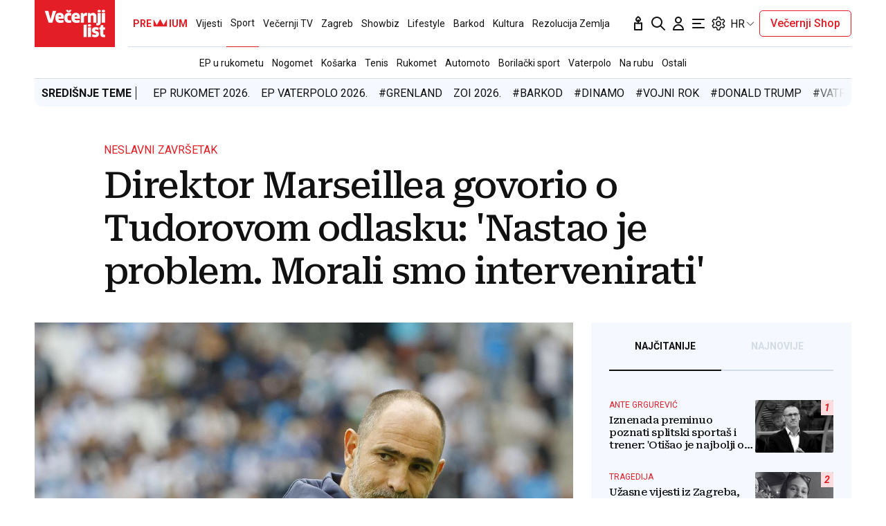

--- FILE ---
content_type: text/html; charset=utf-8
request_url: https://traffic.styria.hr/v2/widget/vl_vijesti_partnerski_clanak_redesign?custom_css=//www.vecernji.hr/static/vlredesign/css/tes.css
body_size: 962
content:
<!DOCTYPE html>
<html>
    <head>
        <meta charset="utf-8">
        <meta http-equiv="X-UA-Compatible" content="IE=edge,chrome=1">
        <title>Styria traffic widget</title>
        <meta name="description" content="">
        <meta name="viewport" content="width=device-width">
        <script src="/static/js/cookies.min.js"></script>
        <script>
            function getReferer() {
                var isInIframe = (parent !== window);
                var refererUrl = '';

                if (isInIframe) {
                    refererUrl = document.referrer;
                }

                return refererUrl;
            }

            var URL_PARAMS = {
                referer: getReferer()
            };

            
            function replaceParams(url, alt){
                for(var key in URL_PARAMS){
                    var replace_this = "{{" + String(key) + "}}";
                    url = url.replace(replace_this, URL_PARAMS[key]);
                }

                url = url.replace("{{alternative}}", alt);
                return url;
            }

            

            Cookies.set("s02", '20260115', { expires: 10368000 });
            var ST = ST || {};
            ST.feeds = [];
            ST.pool = [];
            
            ST.feeds.push({ k: "s17", fu: "/v2/feed/1754/vl_vijesti_partnerski_clanak_redesign?custom_css\u003D%2F%2Fwww.vecernji.hr%2Fstatic%2Fvlredesign%2Fcss%2Ftes.css", r: false, w: 0, custom: false });
            ST.feeds.push({ k: "s33", fu: "/v2/feed/1753/vl_vijesti_partnerski_clanak_redesign?custom_css\u003D%2F%2Fwww.vecernji.hr%2Fstatic%2Fvlredesign%2Fcss%2Ftes.css", r: false, w: 0, custom: false });
            ST.feeds.push({ k: "s32", fu: "/v2/feed/1756/vl_vijesti_partnerski_clanak_redesign?custom_css\u003D%2F%2Fwww.vecernji.hr%2Fstatic%2Fvlredesign%2Fcss%2Ftes.css", r: false, w: 0, custom: false });
            ST.feeds.push({ k: "s98", fu: "/v2/feed/1770/vl_vijesti_partnerski_clanak_redesign?custom_css\u003D%2F%2Fwww.vecernji.hr%2Fstatic%2Fvlredesign%2Fcss%2Ftes.css", r: false, w: 0, custom: false });
            ST.feeds.push({ k: "s14", fu: "/v2/feed/1757/vl_vijesti_partnerski_clanak_redesign?custom_css\u003D%2F%2Fwww.vecernji.hr%2Fstatic%2Fvlredesign%2Fcss%2Ftes.css", r: false, w: 0, custom: false });
            ST.feeds.push({ k: "s72", fu: "/v2/feed/1763/vl_vijesti_partnerski_clanak_redesign?custom_css\u003D%2F%2Fwww.vecernji.hr%2Fstatic%2Fvlredesign%2Fcss%2Ftes.css", r: false, w: 0, custom: false });
            ST.feeds.push({ k: "s47", fu: "/v2/feed/1769/vl_vijesti_partnerski_clanak_redesign?custom_css\u003D%2F%2Fwww.vecernji.hr%2Fstatic%2Fvlredesign%2Fcss%2Ftes.css", r: false, w: 0, custom: false });
            ST.feeds.push({ k: "s36", fu: "/v2/feed/1762/vl_vijesti_partnerski_clanak_redesign?custom_css\u003D%2F%2Fwww.vecernji.hr%2Fstatic%2Fvlredesign%2Fcss%2Ftes.css", r: false, w: 0, custom: false });
            ST.feeds.push({ k: "s18", fu: "/v2/feed/1752/vl_vijesti_partnerski_clanak_redesign?custom_css\u003D%2F%2Fwww.vecernji.hr%2Fstatic%2Fvlredesign%2Fcss%2Ftes.css", r: false, w: 0, custom: false });
            ST.feeds.push({ k: "s03", fu: "/v2/feed/1768/vl_vijesti_partnerski_clanak_redesign?custom_css\u003D%2F%2Fwww.vecernji.hr%2Fstatic%2Fvlredesign%2Fcss%2Ftes.css", r: false, w: 0, custom: false });
            ST.feeds.push({ k: "s04", fu: "/v2/feed/1758/vl_vijesti_partnerski_clanak_redesign?custom_css\u003D%2F%2Fwww.vecernji.hr%2Fstatic%2Fvlredesign%2Fcss%2Ftes.css", r: false, w: 0, custom: false });
            ST.feeds.push({ k: "s30", fu: "/v2/feed/1755/vl_vijesti_partnerski_clanak_redesign?custom_css\u003D%2F%2Fwww.vecernji.hr%2Fstatic%2Fvlredesign%2Fcss%2Ftes.css", r: false, w: 0, custom: false });
            ST.feeds.push({ k: "s82", fu: "/v2/feed/1761/vl_vijesti_partnerski_clanak_redesign?custom_css\u003D%2F%2Fwww.vecernji.hr%2Fstatic%2Fvlredesign%2Fcss%2Ftes.css", r: false, w: 0, custom: false });
            ST.feeds.push({ k: "s83", fu: "/v2/feed/1759/vl_vijesti_partnerski_clanak_redesign?custom_css\u003D%2F%2Fwww.vecernji.hr%2Fstatic%2Fvlredesign%2Fcss%2Ftes.css", r: false, w: 0, custom: false });
            ST.feeds.push({ k: "s01", fu: "/v2/feed/1764/vl_vijesti_partnerski_clanak_redesign?custom_css\u003D%2F%2Fwww.vecernji.hr%2Fstatic%2Fvlredesign%2Fcss%2Ftes.css", r: false, w: 0, custom: false });
            ST.feeds.push({ k: "s06", fu: "/v2/feed/1765/vl_vijesti_partnerski_clanak_redesign?custom_css\u003D%2F%2Fwww.vecernji.hr%2Fstatic%2Fvlredesign%2Fcss%2Ftes.css", r: false, w: 0, custom: false });
            ST.feeds.push({ k: "s07", fu: "/v2/feed/1766/vl_vijesti_partnerski_clanak_redesign?custom_css\u003D%2F%2Fwww.vecernji.hr%2Fstatic%2Fvlredesign%2Fcss%2Ftes.css", r: false, w: 0, custom: false });
            ST.feeds.push({ k: "s31", fu: "/v2/feed/1767/vl_vijesti_partnerski_clanak_redesign?custom_css\u003D%2F%2Fwww.vecernji.hr%2Fstatic%2Fvlredesign%2Fcss%2Ftes.css", r: false, w: 0, custom: false });
            ST.feeds.push({ k: "s01", fu: "/v2/feed/1799/vl_vijesti_partnerski_clanak_redesign?custom_css\u003D%2F%2Fwww.vecernji.hr%2Fstatic%2Fvlredesign%2Fcss%2Ftes.css", r: false, w: 100, custom: false });
            ST.feeds.push({ k: "s20", fu: "/v2/feed/1750/vl_vijesti_partnerski_clanak_redesign?custom_css\u003D%2F%2Fwww.vecernji.hr%2Fstatic%2Fvlredesign%2Fcss%2Ftes.css", r: false, w: 0, custom: false });
            ST.feeds.push({ k: "s20", fu: "/v2/feed/1751/vl_vijesti_partnerski_clanak_redesign?custom_css\u003D%2F%2Fwww.vecernji.hr%2Fstatic%2Fvlredesign%2Fcss%2Ftes.css", r: false, w: 0, custom: false });
            ST.feeds.push({ k: "s20", fu: "/v2/feed/1760/vl_vijesti_partnerski_clanak_redesign?custom_css\u003D%2F%2Fwww.vecernji.hr%2Fstatic%2Fvlredesign%2Fcss%2Ftes.css", r: false, w: 0, custom: false });

            var cd = new Date(2026, 1 - 1, 15);

            var patt = /^(\d{4})(\d{2})(\d{2})$/;

            for(i in ST.feeds){
                var f = ST.feeds[i];
                
                for(var j=0; j < f.w; j++){
                    ST.pool.push(f.fu);
                }
            }

            if (ST.pool.length == 0) {
                for(i in ST.feeds){
                    for(var j=0; j < ST.feeds[i].w; j++){
                        ST.pool.push(ST.feeds[i].fu);
                    }
                }
            }

            if (ST.pool.length > 0) {
                var ri = Math.floor(Math.random() * ST.pool.length);
                var rurl = ST.pool[ri];
                try {
                    window.location.replace(rurl);
                } catch(e) {
                    window.location = rurl;
                }
                
            }

        </script>
    </head>
    <body>
    </body>
</html>


--- FILE ---
content_type: text/html; charset=utf-8
request_url: https://traffic.styria.hr/v2/feed/1799/vl_vijesti_partnerski_clanak_redesign?custom_css=%2F%2Fwww.vecernji.hr%2Fstatic%2Fvlredesign%2Fcss%2Ftes.css
body_size: 1227
content:
<!DOCTYPE html>

<html lang="hr">

    <head>
        <meta charset="UTF-8">

        
    
    <link rel="stylesheet" href="//www.vecernji.hr/static/vlredesign/css/tes.css?v=20221220">
    
    <script src="/static/vecernji/js/iframeResizer.contentWindow.min.js"></script>


        <title>24sata</title>

    </head>
    <body class="" >

        
    <div class="grid">
        
            <div class="grid__item">
                <article class="card">
                    <a class="card__link" href="https://www.24sata.hr/sport/uzivo-transferi-zimski-prijelazni-rok-1097408?utm_source=Vecernji.hr&amp;utm_medium=Widget&amp;utm_campaign=Partnerski+portali" onclick="ga('send', 'event', 'S vecernji.hr', 'Na 24sata.hr', 'https://www.24sata.hr/sport/uzivo\u002Dtransferi\u002Dzimski\u002Dprijelazni\u002Drok\u002D1097408');" title="UŽIVO Transferi: Zoran Mamić u Sarajevo doveo igrača iz Solina, Rijeka dogovorila Peruanca..." target="_blank">
                        <div class="card__visual">
                            <div class="card__image">
                                <div class="image ">
                                    <img src="/media/images/7/74069b8b8e130e00c95f0c5cd863e5b4.jpg" alt="UŽIVO Transferi: Zoran Mamić u Sarajevo doveo igrača iz Solina, Rijeka dogovorila Peruanca...">
                                </div>
                            </div>
                        </div>
                        <div class="card__text ">
                            <div class="card__headline">
                                24sata
                            </div>
                            <h3 class="card__title">
                                UŽIVO Transferi: Zoran Mamić u Sarajevo doveo igrača iz Solina, Rijeka dogovorila Peruanca...
                            </h3>
                        </div>
                    </a>
                </article>
            </div>
        
            <div class="grid__item">
                <article class="card">
                    <a class="card__link" href="https://www.24sata.hr/sport/preminula-mlada-zagrebacka-atleticarka-prije-samo-nekoliko-dana-natjecala-se-u-sloveniji-1101243?utm_source=Vecernji.hr&amp;utm_medium=Widget&amp;utm_campaign=Partnerski+portali" onclick="ga('send', 'event', 'S vecernji.hr', 'Na 24sata.hr', 'https://www.24sata.hr/sport/preminula\u002Dmlada\u002Dzagrebacka\u002Datleticarka\u002Dprije\u002Dsamo\u002Dnekoliko\u002Ddana\u002Dnatjecala\u002Dse\u002Du\u002Dsloveniji\u002D1101243');" title="Preminula mlada zagrebačka atletičarka. Prije samo nekoliko dana natjecala se u Sloveniji..." target="_blank">
                        <div class="card__visual">
                            <div class="card__image">
                                <div class="image ">
                                    <img src="/media/images/5/57bf66cca46e3f5a977f76c748362629.jpg" alt="Preminula mlada zagrebačka atletičarka. Prije samo nekoliko dana natjecala se u Sloveniji...">
                                </div>
                            </div>
                        </div>
                        <div class="card__text ">
                            <div class="card__headline">
                                24sata
                            </div>
                            <h3 class="card__title">
                                Preminula mlada zagrebačka atletičarka. Prije samo nekoliko dana natjecala se u Sloveniji...
                            </h3>
                        </div>
                    </a>
                </article>
            </div>
        
            <div class="grid__item">
                <article class="card">
                    <a class="card__link" href="https://www.24sata.hr/sport/foto-viniciusova-djevojka-on-nije-intenzivan-brak-ne-hvala-1084384?utm_source=Vecernji.hr&amp;utm_medium=Widget&amp;utm_campaign=Partnerski+portali" onclick="ga('send', 'event', 'S vecernji.hr', 'Na 24sata.hr', 'https://www.24sata.hr/sport/foto\u002Dviniciusova\u002Ddjevojka\u002Don\u002Dnije\u002Dintenzivan\u002Dbrak\u002Dne\u002Dhvala\u002D1084384');" title="FOTO Viniciusova djevojka: On nije intenzivan. Brak? Ne, hvala" target="_blank">
                        <div class="card__visual">
                            <div class="card__image">
                                <div class="image ">
                                    <img src="/media/images/b/b868baff9678f1379ab834abed1692fc.jpg" alt="FOTO Viniciusova djevojka: On nije intenzivan. Brak? Ne, hvala">
                                </div>
                            </div>
                        </div>
                        <div class="card__text ">
                            <div class="card__headline">
                                24sata
                            </div>
                            <h3 class="card__title">
                                FOTO Viniciusova djevojka: On nije intenzivan. Brak? Ne, hvala
                            </h3>
                        </div>
                    </a>
                </article>
            </div>
        
            <div class="grid__item">
                <article class="card">
                    <a class="card__link" href="https://www.24sata.hr/lifestyle/izludite-partnericu-s-22-savjeta-za-predigru-vrucim-porukama-je-zaintrigirajte-i-prije-dodira-1003942?utm_source=Vecernji.hr&amp;utm_medium=Widget&amp;utm_campaign=Partnerski+portali" onclick="ga('send', 'event', 'S vecernji.hr', 'Na 24sata.hr', 'https://www.24sata.hr/lifestyle/izludite\u002Dpartnericu\u002Ds\u002D22\u002Dsavjeta\u002Dza\u002Dpredigru\u002Dvrucim\u002Dporukama\u002Dje\u002Dzaintrigirajte\u002Di\u002Dprije\u002Ddodira\u002D1003942');" title="Izludite partnericu: Uz ova 22 erotska savjeta ćete zapaliti vatru u spavaćoj sobi" target="_blank">
                        <div class="card__visual">
                            <div class="card__image">
                                <div class="image ">
                                    <img src="/media/images/3/3ff7f055e5e4499e80bfe86ca177dd55.jpg" alt="Izludite partnericu: Uz ova 22 erotska savjeta ćete zapaliti vatru u spavaćoj sobi">
                                </div>
                            </div>
                        </div>
                        <div class="card__text ">
                            <div class="card__headline">
                                24sata
                            </div>
                            <h3 class="card__title">
                                Izludite partnericu: Uz ova 22 erotska savjeta ćete zapaliti vatru u spavaćoj sobi
                            </h3>
                        </div>
                    </a>
                </article>
            </div>
        
    </div>


    </body>
</html>


--- FILE ---
content_type: text/javascript;charset=UTF-8
request_url: https://waytogrow.bbvms.com/p/vecernji_hr_instream/l/1671554998811471.js
body_size: 17526
content:
//serverPlayerPath = https://cdn.bluebillywig.com/apps/player/20251222.151629/ 


	// Player Five
	(function(){
	// metadata
	var opts = {"protocol":"https:\/\/","userLanguage":null,"userDeviceType":"DESKTOP","contentIndicator":"l","contentId":"6431735","embedData":{"contentId":"1671554998811471","forceSSL":false,"contentIndicator":"l","playoutSafeName":"vecernji_hr_instream","playoutIndicator":"p","baseurl":"https:\/\/waytogrow.bbvms.com"},"clipListData":{"title":"vecernji.hr instream","explicit":"false","filterType":"filters","sort":"published_date desc","type":"MediaClipList","createdBy":null,"updatedBy":null,"id":"1671554998811471","publicationid":"646","listtype":"dynamic","usetype":"editorial","status":"published","shortTitle":null,"limit":0,"createddate":"2022-12-20T16:49:58Z","updateddate":"2025-03-03T12:07:13Z","filters":[{"filters":[{"id":"mncgbaiq1k","type":"search","field":"cat","operator":"containsAnyOf","value":["vecernji.hr"]}]}],"activeFieldGroups":[],"numfound":4,"offset":0,"count":4,"items":[{"type":"MediaClip","id":"6431735","title":"Hitno upozorenje Britancima koji idu na godi\u0161nji u Hrvatsku - Posebno su istaknuli nekoliko stvari","description":"Hitno upozorenje Britancima koji idu na godi\u0161nji u Hrvatsku - Posebno su istaknuli nekoliko stvari","status":"published","publicationid":"646","mediatype":"video","usetype":"editorial","sourcetype":"on_demand","originalfilename":"Hitno upozorenje Britancima koji idu na godi\u0161nji u Hrvatsku_ Posebno su istaknuli nekoliko stvari.mp4","updateddate":"2025-06-10T13:15:10Z","createddate":"2025-06-10T13:07:12Z","sourceid":"","publisheddate":"2025-06-10T13:15:10Z","languageid":"2310","width":1280,"height":720,"originalWidth":1280,"originalHeight":720,"dar":"16:9","languagename":"English","isocode":"en","views":13834229,"length":90,"deeplink":"","cat":["vecernji.hr"],"aspectRatioLabel":"landscape","aspectRatio":1.7778,"assets":[{"mediatype":"MP4_IPOD","id":"1749560860708098","status":"active","src":"\/waytogrow\/media\/2025\/06\/10\/asset-6431735-1749560860708098.mp4","length":"90","exactlength":"90047.007","width":"512","height":"288","languageid":"2310","isocode":"en","languageName":"English","bandwidth":"400","filesize":"5196762","mediaassetpath":"https:\/\/s-5191f5bf.b.cdn.bluebillywig.com","jobdefid":"6000","mimetype":"video\/mp4; codecs=\"avc1.42C015, mp4a.40.2\""}],"src":"\/upload\/waytogrow\/2025\/06\/10\/8e1fbf19-ef53-4923-952b-c1acbace6995\/8e1fbf19-ef53-4923-952b-c1acbace6995.mp4","thumbnails":[{"src":"\/waytogrow\/media\/2025\/06\/10\/6431735-1749560859771144\/6431735-1749560859771144_0.jpg","width":"1280","height":"720","main":false,"crops":{"landscape":{"x":0,"y":0,"width":1,"height":1,"main":false}}},{"src":"\/waytogrow\/media\/2025\/06\/10\/6431735-1749560859771144\/6431735-1749560859771144_18.jpg","width":"1280","height":"720","main":true,"crops":{"landscape":{"x":0,"y":0,"width":1,"height":1,"main":true}}},{"src":"\/waytogrow\/media\/2025\/06\/10\/6431735-1749560859771144\/6431735-1749560859771144_36.jpg","width":"1280","height":"720","main":false,"crops":{"landscape":{"x":0,"y":0,"width":1,"height":1,"main":false}}},{"src":"\/waytogrow\/media\/2025\/06\/10\/6431735-1749560859771144\/6431735-1749560859771144_54.jpg","width":"1280","height":"720","main":false,"crops":{"landscape":{"x":0,"y":0,"width":1,"height":1,"main":false}}},{"src":"\/waytogrow\/media\/2025\/06\/10\/6431735-1749560859771144\/6431735-1749560859771144_72.jpg","width":"1280","height":"720","main":false,"crops":{"landscape":{"x":0,"y":0,"width":1,"height":1,"main":false}}}],"gendeeplink":null},{"type":"MediaClip","id":"6431734","title":"Pogledajte kako \u0107e izgledati Thompsonov koncert, imamo projekciju!","description":"Pogledajte kako \u0107e izgledati Thompsonov koncert, imamo projekciju!","status":"published","publicationid":"646","mediatype":"video","usetype":"editorial","sourcetype":"on_demand","originalfilename":"Pogledajte kako \u0107e izgledati Thompsonov koncert, imamo projekciju!.mp4","updateddate":"2025-06-10T13:15:02Z","createddate":"2025-06-10T13:07:12Z","sourceid":"","publisheddate":"2025-06-10T13:15:02Z","languageid":"2310","width":1280,"height":720,"originalWidth":1280,"originalHeight":720,"dar":"16:9","languagename":"English","isocode":"en","views":1779048,"length":57,"deeplink":"","cat":["vecernji.hr"],"aspectRatioLabel":"landscape","aspectRatio":1.7778,"assets":[{"mediatype":"MP4_IPOD","id":"1749560852887656","status":"active","src":"\/waytogrow\/media\/2025\/06\/10\/asset-6431734-1749560852887656.mp4","length":"57","exactlength":"57446.009","width":"512","height":"288","languageid":"2310","isocode":"en","languageName":"English","bandwidth":"400","filesize":"3410651","mediaassetpath":"https:\/\/s-5191f5bf.b.cdn.bluebillywig.com","jobdefid":"6000","mimetype":"video\/mp4; codecs=\"avc1.42C015, mp4a.40.2\""}],"src":"\/upload\/waytogrow\/2025\/06\/10\/4ade30cf-ac34-4a57-ada8-8fd0a2e47f9b\/4ade30cf-ac34-4a57-ada8-8fd0a2e47f9b.mp4","thumbnails":[{"src":"\/waytogrow\/media\/2025\/06\/10\/6431734-1749560852820919\/6431734-1749560852820919_0.jpg","width":"1280","height":"720","main":false,"crops":{"landscape":{"x":0,"y":0,"width":1,"height":1,"main":false}}},{"src":"\/waytogrow\/media\/2025\/06\/10\/6431734-1749560852820919\/6431734-1749560852820919_11.jpg","width":"1280","height":"720","main":true,"crops":{"landscape":{"x":0,"y":0,"width":1,"height":1,"main":true}}},{"src":"\/waytogrow\/media\/2025\/06\/10\/6431734-1749560852820919\/6431734-1749560852820919_22.jpg","width":"1280","height":"720","main":false,"crops":{"landscape":{"x":0,"y":0,"width":1,"height":1,"main":false}}},{"src":"\/waytogrow\/media\/2025\/06\/10\/6431734-1749560852820919\/6431734-1749560852820919_33.jpg","width":"1280","height":"720","main":false,"crops":{"landscape":{"x":0,"y":0,"width":1,"height":1,"main":false}}},{"src":"\/waytogrow\/media\/2025\/06\/10\/6431734-1749560852820919\/6431734-1749560852820919_44.jpg","width":"1280","height":"720","main":false,"crops":{"landscape":{"x":0,"y":0,"width":1,"height":1,"main":false}}},{"src":"\/waytogrow\/media\/2025\/06\/10\/6431734-1749560852820919\/6431734-1749560852820919_55.jpg","width":"1280","height":"720","main":false,"crops":{"landscape":{"x":0,"y":0,"width":1,"height":1,"main":false}}}],"gendeeplink":null},{"type":"MediaClip","id":"6431733","title":"Sammir -  'Taj povratak u Dinamo volio bih izbrisati iz \u017eivota. Scenu \u0107u pamtiti dok sam \u017eiv...'","description":"Sammir -  'Taj povratak u Dinamo volio bih izbrisati iz \u017eivota. Scenu \u0107u pamtiti dok sam \u017eiv...'","status":"published","publicationid":"646","mediatype":"video","usetype":"editorial","sourcetype":"on_demand","originalfilename":"Sammir_ 'Taj povratak u Dinamo volio bih izbrisati iz \u017eivota. Scenu \u0107u pamtiti dok sam \u017eiv...'.mp4","updateddate":"2025-06-10T13:14:50Z","createddate":"2025-06-10T13:07:12Z","sourceid":"","publisheddate":"2025-06-10T13:14:50Z","languageid":"2310","width":1280,"height":720,"originalWidth":1280,"originalHeight":720,"dar":"16:9","languagename":"English","isocode":"en","views":290195,"length":65,"deeplink":"","cat":["vecernji.hr"],"aspectRatioLabel":"landscape","aspectRatio":1.7778,"assets":[{"mediatype":"MP4_IPOD","id":"1749560852648278","status":"active","src":"\/waytogrow\/media\/2025\/06\/10\/asset-6431733-1749560852648278.mp4","length":"65","exactlength":"65828.005","width":"512","height":"288","languageid":"2310","isocode":"en","languageName":"English","bandwidth":"400","filesize":"2049955","mediaassetpath":"https:\/\/s-5191f5bf.b.cdn.bluebillywig.com","jobdefid":"6000","mimetype":"video\/mp4; codecs=\"avc1.42C015, mp4a.40.2\""}],"src":"\/upload\/waytogrow\/2025\/06\/10\/94909f5d-7a8c-4610-b103-b035d0f7f766\/94909f5d-7a8c-4610-b103-b035d0f7f766.mp4","thumbnails":[{"src":"\/waytogrow\/media\/2025\/06\/10\/6431733-1749560852456840\/6431733-1749560852456840_0.jpg","width":"1280","height":"720","main":false,"crops":{"landscape":{"x":0,"y":0,"width":1,"height":1,"main":false}}},{"src":"\/waytogrow\/media\/2025\/06\/10\/6431733-1749560852456840\/6431733-1749560852456840_13.jpg","width":"1280","height":"720","main":true,"crops":{"landscape":{"x":0,"y":0,"width":1,"height":1,"main":true}}},{"src":"\/waytogrow\/media\/2025\/06\/10\/6431733-1749560852456840\/6431733-1749560852456840_26.jpg","width":"1280","height":"720","main":false,"crops":{"landscape":{"x":0,"y":0,"width":1,"height":1,"main":false}}},{"src":"\/waytogrow\/media\/2025\/06\/10\/6431733-1749560852456840\/6431733-1749560852456840_39.jpg","width":"1280","height":"720","main":false,"crops":{"landscape":{"x":0,"y":0,"width":1,"height":1,"main":false}}},{"src":"\/waytogrow\/media\/2025\/06\/10\/6431733-1749560852456840\/6431733-1749560852456840_52.jpg","width":"1280","height":"720","main":false,"crops":{"landscape":{"x":0,"y":0,"width":1,"height":1,"main":false}}},{"src":"\/waytogrow\/media\/2025\/06\/10\/6431733-1749560852456840\/6431733-1749560852456840_65.jpg","width":"1280","height":"720","main":false,"crops":{"landscape":{"x":0,"y":0,"width":1,"height":1,"main":false}}}],"gendeeplink":null},{"type":"MediaClip","id":"6204829","title":"Britanija uvodi novu obvezu za Hrvate: Ovo \u0107ete morati dodatno pla\u0107ati","description":"Britanija uvodi novu obvezu za Hrvate: Ovo \u0107ete morati dodatno pla\u0107ati","status":"published","publicationid":"646","mediatype":"video","usetype":"editorial","sourcetype":"on_demand","originalfilename":"Britanija uvodi novu obvezu za Hrvate_ Ovo \u0107ete morati dodatno pla\u0107ati 720.mp4","updateddate":"2025-03-03T12:06:54Z","createddate":"2025-03-03T11:51:38Z","sourceid":"","publisheddate":"2025-03-03T12:06:54Z","width":1280,"height":720,"originalWidth":1280,"originalHeight":720,"dar":"16:9","languageid":"2310","languagename":"English","isocode":"en","views":10655225,"length":59,"deeplink":"","cat":["vecernji.hr"],"aspectRatioLabel":"landscape","aspectRatio":1.7778,"assets":[{"mediatype":"MP4_IPOD","id":"1741002710108107","status":"active","src":"\/waytogrow\/media\/2025\/03\/03\/asset-6204829-1741002710108107.mp4","length":"59","exactlength":"59813.991","width":"512","height":"288","bandwidth":"400","filesize":"2918849","jobdefid":"6000","mimetype":"video\/mp4; codecs=\"avc1.42C015, mp4a.40.2\""}],"src":"\/upload\/waytogrow\/2025\/03\/03\/9069d87d-0283-46c6-850e-5da622afb884\/9069d87d-0283-46c6-850e-5da622afb884.mp4","thumbnails":[{"src":"\/waytogrow\/media\/2025\/03\/03\/6204829-1741002709832539\/6204829-1741002709832539_0.jpg","width":"1280","height":"720","main":false,"crops":{"landscape":{"x":0,"y":0,"width":1,"height":1,"main":false}}},{"src":"\/waytogrow\/media\/2025\/03\/03\/6204829-1741002709832539\/6204829-1741002709832539_12.jpg","width":"1280","height":"720","main":true,"crops":{"landscape":{"x":0,"y":0,"width":1,"height":1,"main":true}}},{"src":"\/waytogrow\/media\/2025\/03\/03\/6204829-1741002709832539\/6204829-1741002709832539_24.jpg","width":"1280","height":"720","main":false,"crops":{"landscape":{"x":0,"y":0,"width":1,"height":1,"main":false}}},{"src":"\/waytogrow\/media\/2025\/03\/03\/6204829-1741002709832539\/6204829-1741002709832539_36.jpg","width":"1280","height":"720","main":false,"crops":{"landscape":{"x":0,"y":0,"width":1,"height":1,"main":false}}},{"src":"\/waytogrow\/media\/2025\/03\/03\/6204829-1741002709832539\/6204829-1741002709832539_48.jpg","width":"1280","height":"720","main":false,"crops":{"landscape":{"x":0,"y":0,"width":1,"height":1,"main":false}}}],"gendeeplink":null}]},"clipData":{"id":"6431735","type":"MediaClip","mediatype":"video","fitmode":"","usetype":"editorial","location":"","sourcetype":"on_demand","originalfilename":"Hitno upozorenje Britancima koji idu na godi\u0161nji u Hrvatsku_ Posebno su istaknuli nekoliko stvari.mp4","length":"90","sourceid":"","title":"Hitno upozorenje Britancima koji idu na godi\u0161nji u Hrvatsku - Posebno su istaknuli nekoliko stvari","description":"Hitno upozorenje Britancima koji idu na godi\u0161nji u Hrvatsku - Posebno su istaknuli nekoliko stvari","deeplink":"","gendeeplink":null,"copyright":"","author":"","status":"published","publicationid":"646","languageid":"2310","languagename":"English","isocode":"en","createddate":"2025-06-10T13:07:12Z","updateddate":"2025-06-10T13:15:10Z","publisheddate":"2025-06-10T13:15:10Z","views":13834229,"width":1280,"height":720,"dar":"16:9","aspectRatioLabel":"landscape","aspectRatio":1.7778,"originalWidth":1280,"originalHeight":720,"date":{"created":"Tue, 10 Jun 2025 15:07:12 +0200","updated":"Tue, 10 Jun 2025 15:15:10 +0200","published":"Tue, 10 Jun 2025 15:15:10 +0200"},"src":"\/upload\/waytogrow\/2025\/06\/10\/8e1fbf19-ef53-4923-952b-c1acbace6995\/8e1fbf19-ef53-4923-952b-c1acbace6995.mp4","cat":["vecernji.hr"],"thumbnails":[{"src":"\/waytogrow\/media\/2025\/06\/10\/6431735-1749560859771144\/6431735-1749560859771144_0.jpg","width":"1280","height":"720","main":false,"crops":{"landscape":{"x":0,"y":0,"width":1,"height":1,"main":false}}},{"src":"\/waytogrow\/media\/2025\/06\/10\/6431735-1749560859771144\/6431735-1749560859771144_18.jpg","width":"1280","height":"720","main":true,"crops":{"landscape":{"x":0,"y":0,"width":1,"height":1,"main":true}}},{"src":"\/waytogrow\/media\/2025\/06\/10\/6431735-1749560859771144\/6431735-1749560859771144_36.jpg","width":"1280","height":"720","main":false,"crops":{"landscape":{"x":0,"y":0,"width":1,"height":1,"main":false}}},{"src":"\/waytogrow\/media\/2025\/06\/10\/6431735-1749560859771144\/6431735-1749560859771144_54.jpg","width":"1280","height":"720","main":false,"crops":{"landscape":{"x":0,"y":0,"width":1,"height":1,"main":false}}},{"src":"\/waytogrow\/media\/2025\/06\/10\/6431735-1749560859771144\/6431735-1749560859771144_72.jpg","width":"1280","height":"720","main":false,"crops":{"landscape":{"x":0,"y":0,"width":1,"height":1,"main":false}}}],"movingThumbnails":[{"src":"\/waytogrow\/media\/2025\/06\/10\/6431735-1749560862468685\/movingthumbnail-360-6431735-1749560862468685.mp4","width":"640","height":"360","main":false},{"src":"\/waytogrow\/media\/2025\/06\/10\/6431735-1749560862468685\/movingthumbnail-480-6431735-1749560862468685.mp4","width":"854","height":"480","main":false},{"src":"\/waytogrow\/media\/2025\/06\/10\/6431735-1749560862468685\/movingthumbnail-720-6431735-1749560862468685.mp4","width":"1280","height":"720","main":false}],"assets":[{"mediatype":"MP4_IPOD","id":"1749560860708098","status":"active","src":"\/waytogrow\/media\/2025\/06\/10\/asset-6431735-1749560860708098.mp4","length":"90","exactlength":"90047.007","width":"512","height":"288","languageid":"2310","isocode":"en","languageName":"English","bandwidth":"400","filesize":"5196762","jobdefid":"mp4_ipod-512x288-400","mimetype":"video\/mp4; codecs=\"avc1.42C015, mp4a.40.2\"","jobqid":"mp4_ipod-512x288-400"}],"hasJobs":"true","hasFailedJobs":false,"hasRunningJobs":false,"hasNewJobs":false,"transcodingFinished":true,"isYoutubeImport":false,"subtitles":[],"transcript":null,"nametags":null,"exports":null,"timelines":null,"adunits":null,"audiotracks":null,"transcodingProfile":"default","replacesrc":"","activeFieldGroups":[],"s3Info":"{\"ResponseMetadata\": {\"RequestId\": \"VWR9YTADJ013R9TS\", \"HostId\": \"zRwpjs8GsPVrgWUouiOggybDu4NAEDtykQasAO+yLA94K\/R7veXSnE1FrFV5CYD9RVPsKAiZ3k+oi8kEYNTYm0h\/WsW\/R8QG7aDmOXklojI=\", \"HTTPStatusCode\": 200, \"HTTPHeaders\": {\"x-amz-id-2\": \"zRwpjs8GsPVrgWUouiOggybDu4NAEDtykQasAO+yLA94K\/R7veXSnE1FrFV5CYD9RVPsKAiZ3k+oi8kEYNTYm0h\/WsW\/R8QG7aDmOXklojI=\", \"x-amz-request-id\": \"VWR9YTADJ013R9TS\", \"date\": \"Tue, 10 Jun 2025 13:07:27 GMT\", \"last-modified\": \"Tue, 10 Jun 2025 13:07:14 GMT\", \"etag\": \"\\\"1e914ce9cf26e27c915b58643c0fa10b-5\\\"\", \"x-amz-server-side-encryption\": \"AES256\", \"x-amz-meta-uploadidentifier\": \"8e1fbf19-ef53-4923-952b-c1acbace6995\", \"x-amz-meta-qqfilename\": \"Hitno%20upozorenje%20Britancima%20koji%20idu%20na%20godi%C5%A1nji%20u%20Hrvatsku_%20Posebno%20su%20istaknuli%20nekoliko%20stvari.mp4\", \"content-disposition\": \"attachment; filename=Hitno%20upozorenje%20Britancima%20koji%20idu%20na%20godi%C5%A1nji%20u%20Hrvatsku_%20Posebno%20su%20istaknuli%20nekoliko%20stvari.mp4\", \"accept-ranges\": \"bytes\", \"content-type\": \"video\/mp4\", \"content-length\": \"24229547\", \"server\": \"AmazonS3\"}, \"RetryAttempts\": 0}, \"AcceptRanges\": \"bytes\", \"LastModified\": \"2025-06-10T13:07:14+00:00\", \"ContentLength\": 24229547, \"ETag\": \"\\\"1e914ce9cf26e27c915b58643c0fa10b-5\\\"\", \"ContentDisposition\": \"attachment; filename=Hitno%20upozorenje%20Britancima%20koji%20idu%20na%20godi%C5%A1nji%20u%20Hrvatsku_%20Posebno%20su%20istaknuli%20nekoliko%20stvari.mp4\", \"ContentType\": \"video\/mp4\", \"ServerSideEncryption\": \"AES256\", \"Metadata\": {\"uploadidentifier\": \"8e1fbf19-ef53-4923-952b-c1acbace6995\", \"qqfilename\": \"Hitno%20upozorenje%20Britancima%20koji%20idu%20na%20godi%C5%A1nji%20u%20Hrvatsku_%20Posebno%20su%20istaknuli%20nekoliko%20stvari.mp4\"}, \"publication\": \"waytogrow\", \"format\": {\"filename\": \"https:\/\/s3.eu-west-1.amazonaws.com\/mm.waytogrow.bbvms.com\/upload\/waytogrow\/2025\/06\/10\/8e1fbf19-ef53-4923-952b-c1acbace6995\/8e1fbf19-ef53-4923-952b-c1acbace6995.mp4\", \"nb_streams\": 3, \"nb_programs\": 0, \"format_name\": \"mov,mp4,m4a,3gp,3g2,mj2\", \"format_long_name\": \"QuickTime \/ MOV\", \"start_time\": \"0:00:00.000000\", \"duration\": \"0:01:30.047000\", \"size\": \"23.107097 Mibyte\", \"bit_rate\": \"2.152613 Mbit\/s\", \"probe_score\": 100, \"tags\": {\"major_brand\": \"isom\", \"minor_version\": \"512\", \"compatible_brands\": \"isomiso2avc1mp41\", \"title\": \"Hitno upozorenje Britancima koji idu na godi\\u0161nji u Hrvatsku: Posebno su istaknuli nekoliko stvari\", \"artist\": \"Ve\\u010dernji list\", \"date\": \"20250605\", \"encoder\": \"Lavf58.76.100\", \"comment\": \"https:\/\/www.youtube.com\/watch?v=Z5yNtr__79k\", \"description\": \"Pro\\u010ditajte vi\\u0161e na: https:\/\/bit.ly\/4kvlban\\n\\nNajnovije upute oko putovanja fokusiraju se na drogu, vjerojatno potaknute nedavnim velikim policijskim akcijama, razbijanjima narko lanaca i lanaca opskrbe i zapljenama droge.\\n\\nPretplatite se na: \\n\\ud83d\\udc49 http:\/\/bit.ly\/vecernjisubscribe \\ud83d\\udc48\\n\\nPrati nas i na ostalim dru\\u0161tvenim mre\\u017eama: \\n\\ud83d\\udd0a https:\/\/podcasters.spotify.com\/pod\/show\/vecernjilist\\n\\ud83d\\udc4d https:\/\/www.facebook.com\/vecernji\/\\n\\ud83d\\udc4d https:\/\/www.instagram.com\/vecernji.list\/\\n\\ud83d\\udc4d https:\/\/twitter.com\/vecernji_list\\n\\nOBAVIJEST O OBRADI OSOBNIH PODATAKA \\n\\nVoditelj obrade Va\\u0161ih osobnih podataka sadr\\u017eanih u videozapisima na ovom kanalu je VE\\u010cERNJI LIST d.o.o., Ore\\u0161kovi\\u0107eva ulica 3D, 10 010 Zagreb, OIB: 92276133102 (dalje u tekstu: VE\\u010cERNJI LIST). VE\\u010cERNJI LIST kao novinsko-nakladni\\u010dko dru\\u0161tvo, odnosno kao medij ima ovla\\u0161tenje i du\\u017enost informirati javnost o svim doga\\u0111ajima koji pobu\\u0111uju interes javnosti kao nositelj kriti\\u010dne mase u dru\\u0161tvu te svoju djelatnost temelji na Zakonu o medijima, NN 59\/04, 84\/11, 81\/13, 114\/22 kao i s istim povezanim propisima. VE\\u010cERNJI LIST po\\u0161tuje pravo na za\\u0161titu privatnosti, dostojanstva ugleda i \\u010dasti te svaki osobni podatak obra\\u0111uje isklju\\u010divo u novinarske svrhe na na\\u010din reguliran spomenutim Zakonom o medijima i sukladno Uredbi (EU) 2016\/679 Europskog parlamenta i Vije\\u0107a od 27. travnja 2016. o za\\u0161titi pojedinaca u vezi s obradom osobnih podataka i o slobodnom kretanju takvih podataka te o stavljanju izvan snage Direktive 95\/46\/EZ (Op\\u0107a uredba o za\\u0161titi podataka). Vi\\u0161e o obradi osobnih podataka kao i o Va\\u0161im pravima mo\\u017eete pro\\u010ditati u na\\u0161im pravilima privatnosti na linku: https:\/\/www.vecernji.hr\/politikaprivatnosti\/\", \"synopsis\": \"Pro\\u010ditajte vi\\u0161e na: https:\/\/bit.ly\/4kvlban\\n\\nNajnovije upute oko putovanja fokusiraju se na drogu, vjerojatno potaknute nedavnim velikim policijskim akcijama, razbijanjima narko lanaca i lanaca opskrbe i zapljenama droge.\\n\\nPretplatite se na: \\n\\ud83d\\udc49 http:\/\/bit.ly\/vecernjisubscribe \\ud83d\\udc48\\n\\nPrati nas i na ostalim dru\\u0161tvenim mre\\u017eama: \\n\\ud83d\\udd0a https:\/\/podcasters.spotify.com\/pod\/show\/vecernjilist\\n\\ud83d\\udc4d https:\/\/www.facebook.com\/vecernji\/\\n\\ud83d\\udc4d https:\/\/www.instagram.com\/vecernji.list\/\\n\\ud83d\\udc4d https:\/\/twitter.com\/vecernji_list\\n\\nOBAVIJEST O OBRADI OSOBNIH PODATAKA \\n\\nVoditelj obrade Va\\u0161ih osobnih podataka sadr\\u017eanih u videozapisima na ovom kanalu je VE\\u010cERNJI LIST d.o.o., Ore\\u0161kovi\\u0107eva ulica 3D, 10 010 Zagreb, OIB: 92276133102 (dalje u tekstu: VE\\u010cERNJI LIST). VE\\u010cERNJI LIST kao novinsko-nakladni\\u010dko dru\\u0161tvo, odnosno kao medij ima ovla\\u0161tenje i du\\u017enost informirati javnost o svim doga\\u0111ajima koji pobu\\u0111uju interes javnosti kao nositelj kriti\\u010dne mase u dru\\u0161tvu te svoju djelatnost temelji na Zakonu o medijima, NN 59\/04, 84\/11, 81\/13, 114\/22 kao i s istim povezanim propisima. VE\\u010cERNJI LIST po\\u0161tuje pravo na za\\u0161titu privatnosti, dostojanstva ugleda i \\u010dasti te svaki osobni podatak obra\\u0111uje isklju\\u010divo u novinarske svrhe na na\\u010din reguliran spomenutim Zakonom o medijima i sukladno Uredbi (EU) 2016\/679 Europskog parlamenta i Vije\\u0107a od 27. travnja 2016. o za\\u0161titi pojedinaca u vezi s obradom osobnih podataka i o slobodnom kretanju takvih podataka te o stavljanju izvan snage Direktive 95\/46\/EZ (Op\\u0107a uredba o za\\u0161titi podataka). Vi\\u0161e o obradi osobnih podataka kao i o Va\\u0161im pravima mo\\u017eete pro\\u010ditati u na\\u0161im pravilima privatnosti na linku: https:\/\/www.vecernji.hr\/politikaprivatnosti\/\"}}, \"bucket\": \"mm.waytogrow.bbvms.com\", \"key\": \"upload\/waytogrow\/2025\/06\/10\/8e1fbf19-ef53-4923-952b-c1acbace6995\/8e1fbf19-ef53-4923-952b-c1acbace6995.mp4\"}","playoutoverride":null},"playerWidth":"100%","playerHeight":"1","playoutData":{"id":"10476","main":"false","publicationid":"646","type":"Playout","name":"vecernji.hr instream","status":"active","createddate":"2022-12-20T16:52:53Z","updateddate":"2025-06-12T11:21:38Z","label":"vecernji_hr_instream","publication":"waytogrow","player":{"id":"48","name":"Blue Billywig Standard v8.41.1","type":"swf","src":"","html5src":"https:\/\/cdn.bluebillywig.com\/apps\/player\/20251222.151629\/","updateddate":"2025-04-14T12:01:56Z"},"playerid":"48","skinGeneration":"","centerButtonType":"ICON","cornerRadius":"10","responsiveSizing":"true","aspectRatio":"16:9","width":"100%","height":"1","maxWidth":"600","autoHeight":"false","alphaControlBar":"60","skin_backgroundColor":"ffffff","skin_foregroundColor":"6699cc","ariaFocusColor":"","skin_widgetColor":"6caedf","bgColor":"ffffff","logoId":"","logoAlign":"TOPRIGHT","logoClickUrl":"","controlBar":"Autohide","showStartControlBar":"Show","controlBarPlacement":"Auto","controlBarSticky":"Hide","timeDisplay":"Hide","timeLine":"Show","disableFramePreview":"false","audioDescriptionButton":"Show","transcriptButton":"Show","signLanguageButton":"Show","muteButton":"Show","volume":"Show","volumeOrientation":"vertical","languageSelect":"Hide","qualitySelector":"Show","audioTrackSelect":"show","playbackRateSelector":"Hide","fullScreen":"Show","castButton":"Hide","linkPauseHoverStates":"false","showBigPlayButton":"true","showBigPauseButtons":"true","showBigHoverButtons":"false","showBigReplayButton":"true","title":"Show copy copy copy copy copy copy copy copy copy copy copy copy copy copy copy copy copy copy copy copy copy copy copy copy copy copy copy copy copy copy copy copy copy copy copy copy copy copy copy copy copy copy copy copy copy copy copy copy copy copy copy copy copy copy copy copy copy copy copy copy copy copy copy copy copy copy copy copy copy","titlePause":"Hide","titleHover":"Hide","titleEnd":"Show","authorCopyright":"Hide","authorCopyrightPause":"Hide","authorCopyrightHover":"Hide","authorCopyrightEnd":"Hide","shareButton":"Hide","shareButtonPause":"Show","shareButtonHover":"Show","shareButtonEnd":"Show","showStartDuration":"true","disableMovingThumbnail":"false","relatedItems":"Show","relatedItemsPause":"Show","noPosterInExitPhase":"true","date":"Hide","authorCopyrightAlign":"TOPRIGHT","authorCopyrightAlignPause":"TOPRIGHT","authorCopyrightPrefixText":"source:","exitscreenItemsListId":"1671554998811471","useDeeplinkForRelatedItems":"true","randomizeRelatedItems":"true","autoPlayNext":"true","autoPlayOnlyWithPrerollAd":"true","autoPlayNextTimeout":"1","shareButtonEmbedCode":"true","shareButtonEmail":"false","shareButtonFacebook":"true","shareButtonLinkedIn":"true","shareButtonPinterest":"false","shareButtonTwitter":"true","shareButtonWhatsApp":"true","shareText":"Currently watching:","sharePlayout":"","autoPlay":"false","avoidMutedAutoPlay":"false","forceCanAutoPlay":"false","autoMute":"false","mutedIndication":"auto","autoLoop":"false","stickyMode":"stickBottomLeft","domFloatElement":"","alwaysFloat":"false","staySticky":"false","showFloatingCloseButton":"false","disableFloatAnimation":"false","floatingWidth":"","minimumFloatWidth":"","distanceFromTop":"","distanceFromBottom":"150","startCollapsed":"true","hidePlayerOnEnd":"false","playInOverlay":"false","interactivity_inView":"play","interactivity_outView":"none","forceInview":"false","inviewMargin":"30%","disableKeyboardControls":"false","interactivity_mouseIn":"none","interactivity_mouseOut":"none","interactivity_onClick":"none","clickUrl":"","textAbovePlayer":"","textCommercialSkip":"","placementOption":"afterSelector","placementDOMSelector":".single-article__content > div > p:nth-of-type(5)","waitForCmp":"false","cmpTimeout":"","iframeBreakout":"true","clearBothOption":"never","showOnlyWhenPrerollAvailable":"false","nsiNoAutoPlay":"false","nsiNoPlayer":"false","eventHandlers":[],"textAlternative":"","showFrameWhileLoading":"false","safariMuteWhileLoading":"false","avoidNativeFullscreen":"false","mobileRotateOnFullScreenMismatch":"false","forceAndroidNativeVideo":"false","forceIOSNativeVideo":"false","useCors":"false","customCode":"$$api.setMuted(false);\n$$api.setVolume(0.01);\n\nvar placedBranding = false;\n$$api.on('started', function(){\n\tvar closeBB = document.getElementsByClassName(\"bb-float-close-button\")[0];\n\tcloseBB.setAttribute(\"style\",\"display:none !important;\");\n\tsetTimeout(function(){\n\t\tcloseBB.setAttribute('style','display: block !important;cursor: pointer; font-size: 20px; box-sizing: border-box; right: 0px; top: -26px; border-radius: 25px; line-height: 10px; padding: 5px; font-weight: bold; border: 2px solid rgb(102, 153, 204); position: absolute; overflow: hidden; background-color: rgba(255, 255, 255, 0.6); color: rgb(102, 153, 204);')\n\t}, 5000);\n\tif (!placedBranding ) {\n\t\tplacedBranding = true;\n\t\t$$wrapper.after('<div classname=\"publisher-sh-spot-caption\" style=\"text-align: left; display: block; margin: 0px auto; width: 600px;\"><a style=\"color:#999;font-size:11px;text-decoration:none;border-bottom: none;\" target=\"_blank\" href=\"https:\/\/www.waytogrow.com\"><img src=\"https:\/\/www.waytogrow.com\/static\/images\/wtg_logo_ads_by.png\" style=\"width:143px; height:23px; display:inline-block; vertical-align:middle; margin-right:3px;margin-top:1px;\"><\/a><\/div>');\n\t}\n});\n\n\n","fitmode":"FIT_SMART","skinBehaviour":"Auto","customSkinPath":"","nativeControls":"true","isolatePlayer":"false","youTubeHosting":"false","youTubeSkinInMainPhase":"false","forceNativeFullscreen":"false","noStats":"false","timelineId":"","templateId":"","defaultSubtitle":"first","defaultSubtitleOnlyIfMuted":"false","defaultAudioTrack":"first","nedStatLoggerUrl":"","taggingDisabled":"false","piwikUrl":"","piwikSiteId":"","matomoUrl":"","matomoSiteId":"","disableCookies":"false","restriction_npaOnly":"false","restriction_npcOnly":"false","supportIABConsent":"false","googleAnalyticsId":"","googleAnalytics_customVars":"","googleTagManagerId":"","disableContextMenuNavigate":"false","playerSignature":"","playerSignatureLink":"","viewpage_overrideDimensions":"true","viewpage_hideTitles":"false","viewpage_alignment":"center","viewpage_backgroundColor":"ffffff","viewpage_color":"ffffff","viewpage_backgroundClipId":"","viewpage_backgroundPosition":"top left","viewpage_backgroundSize":"cover","viewpage_backgroundRepeat":"no-repeat","viewpage_logo1ClipId":"","viewpage_logo1Position":"top left","viewpage_logo2ClipId":"","viewpage_logo2Position":"top right","viewpage_logo3ClipId":"","viewpage_logo3Position":"bottom left","viewpage_logo4ClipId":"","viewpage_logo4Position":"bottom right","preloadMainroll":"false","disableHtml5VPAID":"false","enableHtml5VPAID":"true","commercialPauseButton":"false","commercialMuteButton":"false","commercials":"true","commercialBehaviour":"Once per load","ctaButtonPosition":"bottomLeft","minClipDurationPreroll":"","minClipDurationPostroll":"","allowCustomClickLayer":"false","useDeeplinkForFacebook":"true","textCommercialTimeRemaining":"Commercial time remaining:","preferHD":"false","allowBBIma":"false","authorCopyrightPrefixTextPause":"source:","pausescreenItemsListId":"1650032856444653","skinOnTimeline":"false","autoMuteIfNeededForAutoPlay":"false","float_player":"false","waitForApproval":"false","preferFlashPlayback":"false","useDeeplinkForRelatedItemsPause":"false","shareTwitterText":"Currently watching:","adobeAnalytics_trackingServer":"","adobeAnalytics_mcorgId":"","adobeAnalytics_rsId":"","adobeAnalytics_legacy":"false","shareButtonGooglePlus":"true","randomizeRelatedItemsPause":"true","autoAdvance":"true","autoAdvanceOffset":"15","adunits":[{"id":"9773","publicationid":"646","type":"AdUnit","status":"published","createddate":"2025-03-31T15:35:15Z","createdBy":null,"updateddate":"2025-06-20T13:34:15Z","updatedBy":null,"timeout":10,"playout":{"label":"defaultPlayout","autoHeight":"false","responsiveSizing":"true","width":"100%","height":"1","commercials":"true","disableHtml5VPAID":"false","enableHtml5VPAID":"true","commercialPauseButton":"true","commercialMuteButton":"true","commercialAdIcon":"true","commercialProgressBar":"true","commercialProgressBarColor":"6caedf","commercialTimeDisplay":"Show remaining time","commercialBehaviour":"Once per clip","minClipDurationPreroll":"","minClipDurationPostroll":"","textAbovePlayer":"","textCommercialSkip":"","skipCounterText":"You can skip this ad in ","skipButtonText":"Skip ad","upcomingText":"Video will play after this ad","preloadMainroll":"false","autoPlay":"false","autoMute":"false","autoLoop":"false","upcomingVideo":"false","interactivity_inView":"none","interactivity_outView":"none","interactivity_mouseIn":"none","interactivity_mouseOut":"none","inviewMargin":"50%","stickyMode":"disabled","hideFloatingClose":"false","disableFloatAnimation":"false","interactivity_onClick":"none","clickUrl":"","startCollapsed":"false","playInOverlay":"false","hidePlayerOnEnd":"false","placementOption":"default","placementDOMSelector":"","iframeBreakout":"true","clearBothOption":"never","nsiNoAutoPlay":"false","nsiNoPlayer":"false","alphaControlBar":"100","skin_backgroundColor":"ffffff","skin_foregroundColor":"6699CC","skin_widgetColor":"ffffff","bgColor":"808080","placeholderTextColor":"ffffff","placeholderText":"Learn more","ctaTextColor":"ffffff","ctaText":"Learn more","logoId":"","logoAlign":"TOPRIGHT","logoClickUrl":"","controlBar":"Autohide","controlBarPlacement":"Auto","timeDisplay":"Show remaining time","timeLine":"Show","muteButton":"Show","volume":"Show","volumeOrientation":"vertical","languageSelect":"Show","qualitySelector":"Show","fullScreen":"Show","shareButton":"Hide","showBigPlayButton":"true","showBigReplayButton":"true","title":"Hide","authorCopyright":"Hide","relatedItems":"Hide","sharePlayout":"","skinBehaviour":"Auto","nativeControls":"true","forceNativeFullscreen":"false","youTubeHosting":"false","youTubeSkinInMainPhase":"false","nedStatLoggerUrl":"","googleAnalyticsId":"","disableCookies":"false","disableContextMenuNavigate":"false","playerSignature":"","playerSignatureLink":"","fitmode":"","allowImageSequence":"true","forceInview":"false","customCode":"","skipOffset":5,"aspectRatio":""},"positionType":"postroll","title":"vecernji.hr instream postroll","code":"vecernji_hr_instream_postroll","assignedLineitems":["18394"],"playoutCode":"vecernji_hr_instream","label":"","lineitems":[{"id":"18394","publicationid":"646","type":"LineItem","status":"published","createddate":"2025-03-31T15:35:31Z","createdBy":null,"updateddate":"2025-06-20T13:34:15Z","updatedBy":null,"timeout":10,"playout":{"commercialBehaviour":"","disableControls":"false","imaCustomPlaybackForIOS10Plus":"","skipButtonText":"Skip ad","skipCounterText":"You can skip this ad in "},"title":"vecernji.hr instream postroll","vast_url":"https:\/\/pubads.g.doubleclick.net\/gampad\/ads?iu=\/26225854,1015704\/BBW_player\/vecernji.hr\/d\/post&url=vecernji.hr&description_url=[url]&ad_rule=1&tfcd=0&npa=0&sz=1x1%7C300x250%7C400x300%7C640x480&gdfp_req=1&output=vast&unviewed_position_start=1&env=vp&impl=s&ad_type=audio_video&vpos=postroll&vpmute=0&plcmt=2&vpa=auto&vconp=2&correlator=[timestamp]","code":"vecernji_hr_instream_postroll","label":"","relatedAdunits":["9773"]}]},{"id":"8376","publicationid":"646","type":"AdUnit","status":"published","createddate":"2022-12-20T16:55:35Z","createdBy":null,"updateddate":"2025-11-03T13:17:24Z","updatedBy":"bartlomiej.ruchala@waytogrow.pl","timeout":10,"playout":{"label":"defaultPlayout","autoHeight":"false","responsiveSizing":"true","width":"100%","height":"1","commercials":"true","preferFlashPlayback":"false","disableHtml5VPAID":"false","enableHtml5VPAID":"true","commercialPauseButton":"true","commercialMuteButton":"true","commercialProgressBar":"true","commercialProgressBarColor":"6caedf","commercialBehaviour":"Once per clip","minClipDurationPreroll":"","minClipDurationPostroll":"","textAbovePlayer":"","textCommercialSkip":"","skipCounterText":"Presko\u010di za ","skipButtonText":"Presko\u010di","preloadMainroll":"false","textCommercialTimeRemaining":"","autoPlay":"false","autoMute":"false","autoLoop":"false","interactivity_inView":"none","interactivity_outView":"none","interactivity_mouseIn":"none","interactivity_mouseOut":"none","inviewMargin":"50%","stickyMode":"","hideFloatingClose":"false","interactivity_onClick":"none","clickUrl":"","startCollapsed":"false","playInOverlay":"false","hidePlayerOnEnd":"false","waitForApproval":"false","placementOption":"default","placementDOMSelector":"","iframeBreakout":"true","clearBothOption":"never","nsiNoAutoPlay":"false","nsiNoPlayer":"false","alphaControlBar":"100","skin_backgroundColor":"ffffff","skin_foregroundColor":"6699CC","skin_widgetColor":"ffffff","bgColor":"808080","placeholderTextColor":"ffffff","placeholderText":"Learn more","ctaTextColor":"ffffff","ctaText":"Learn more","logoId":"","logoAlign":"TOPRIGHT","logoClickUrl":"","controlBar":"Autohide","controlBarPlacement":"Auto","timeDisplay":"Hide","timeLine":"Show","muteButton":"Show","volume":"Show","volumeOrientation":"vertical","languageSelect":"Show","qualitySelector":"Show","fullScreen":"Show","shareButton":"Hide","showBigPlayButton":"true","showBigReplayButton":"true","title":"Hide","authorCopyright":"Hide","relatedItems":"Hide","sharePlayout":"","skinBehaviour":"Auto","skinOnTimeline":"false","nativeControls":"true","forceNativeFullscreen":"false","preferHD":"false","youTubeHosting":"false","youTubeSkinInMainPhase":"false","nedStatLoggerUrl":"","googleAnalyticsId":"","disableCookies":"false","disableContextMenuNavigate":"false","playerSignature":"","playerSignatureLink":"","fitmode":"","allowImageSequence":"true","forceInview":"false","customCode":"","aspectRatio":"","allowBBIma":"true","skipOffset":5,"commercialControls":"automatic","commercialAdIcon":"true"},"positionType":"preroll","title":"vecernji.hr  instream","code":"vecernji_hr_instream","playoutCode":"vecernji_hr_instream","assignedLineitems":["15236","18945","18946","16595","17725","17835","17234","17613"],"label":"","lineitems":[{"id":"15236","publicationid":"646","type":"LineItem","status":"published","createddate":"2022-12-20T16:56:40Z","createdBy":null,"updateddate":"2025-06-20T13:34:53Z","updatedBy":null,"timeout":10,"creativeType":"VAST","playout":{"commercialBehaviour":"","disableControls":"false","imaCustomPlaybackForIOS10Plus":"","skipButtonText":"Presko\u010di","skipCounterText":"Presko\u010di za","skipOffset":5},"title":"vecernji.hr  instream AdX1","vast_url":"https:\/\/pubads.g.doubleclick.net\/gampad\/ads?iu=\/26225854,1015704\/BBW_player\/vecernji.hr\/d\/1st&url=vecernji.hr&description_url=[url]&ad_rule=1&tfcd=0&npa=0&ad_type=audio_video&vpos=preroll&sz=640x480%7C400x300%7C300x250%7C1x1&cust_params=audioOn%3D0%26isPL%3D0&plcmt=2&vpmute=0&vpa=auto&vconp=2&gdfp_req=1&output=vast&unviewed_position_start=1&env=vp&impl=s&correlator=[timestamp]","code":"vecernji_hr_instream_adx1","label":"","relatedAdunits":["8376"]},{"id":"18945","publicationid":"646","type":"LineItem","status":"published","createddate":"2025-11-03T13:15:02Z","createdBy":"bartlomiej.ruchala@waytogrow.pl","updateddate":"2025-11-03T13:17:24Z","updatedBy":"bartlomiej.ruchala@waytogrow.pl","timeout":10,"playout":{"commercialBehaviour":"","disableControls":"false","imaCustomPlaybackForIOS10Plus":"","skipButtonText":"Skip ad","skipCounterText":"You can skip this ad in "},"title":"vecernji.hr  instream Ad 2","vast_url":"https:\/\/pubads.g.doubleclick.net\/gampad\/ads?iu=\/26225854,1015704\/BBW_player\/vecernji.hr\/m\/2nd&url=vecernji.hr&description_url=[url]&ad_rule=1&tfcd=0&npa=0&ad_type=audio_video&vpos=preroll&sz=640x480%7C400x300%7C300x250%7C1x1&cust_params=audioOn%3D0%26isPL%3D0&plcmt=2&vpmute=0&vpa=auto&vconp=2&gdfp_req=1&output=vast&unviewed_position_start=1&env=vp&impl=s&correlator=[timestamp]\n","code":"vecernji_hr_instream_ad_2","label":"","relatedAdunits":["8377","8376"]},{"id":"18946","publicationid":"646","type":"LineItem","status":"published","createddate":"2025-11-03T13:16:04Z","createdBy":"bartlomiej.ruchala@waytogrow.pl","updateddate":"2025-11-03T13:17:24Z","updatedBy":"bartlomiej.ruchala@waytogrow.pl","timeout":10,"playout":{"commercialBehaviour":"","disableControls":"false","imaCustomPlaybackForIOS10Plus":"","skipButtonText":"Skip ad","skipCounterText":"You can skip this ad in "},"title":"vecernji.hr  instream Ad 3","vast_url":"https:\/\/pubads.g.doubleclick.net\/gampad\/ads?iu=\/26225854,1015704\/BBW_player\/vecernji.hr\/m\/3rdx&url=vecernji.hr&description_url=[url]&ad_rule=1&tfcd=0&npa=0&ad_type=audio_video&vpos=preroll&sz=640x480%7C400x300%7C300x250%7C1x1&cust_params=audioOn%3D0%26isPL%3D0&plcmt=2&vpmute=0&vpa=auto&vconp=2&gdfp_req=1&output=vast&unviewed_position_start=1&env=vp&impl=s&correlator=[timestamp]","code":"vecernji_hr_instream_ad_3","label":"","relatedAdunits":["8377","8376"]},{"id":"16595","publicationid":"646","type":"LineItem","status":"published","createddate":"2023-03-17T13:23:05Z","createdBy":null,"updateddate":"2025-07-17T11:01:46Z","updatedBy":null,"timeout":10,"creativeType":"VAST","playout":{"commercialBehaviour":"","disableControls":"false","imaCustomPlaybackForIOS10Plus":"","skipButtonText":"Skip ad","skipCounterText":"You can skip this ad in "},"title":"vecernji.hr instream AdX WP","vast_url":"https:\/\/pubads.g.doubleclick.net\/gampad\/ads?sz=400x300%7C640x480&iu=\/89844762,22444050393\/Desktop_Vecernji.hr_x151_yb&ad_rule=1&vpos=preroll&cust_params=wpar%3D1%26sl%3D150%26consent%3D1&gdfp_req=1&env=vp&output=vast&unviewed_position_start=1&url=vecernji.hr&description_url=vecernji.hr&plcmt=2&vpmute=1&correlator=[CACHE_BUSTER]","code":"vecernji_hr_instream_adx_wp","label":"","relatedAdunits":["8376"]},{"id":"17725","publicationid":"646","type":"LineItem","status":"published","createddate":"2024-06-20T10:37:03Z","createdBy":null,"updateddate":"2025-06-18T13:39:16Z","updatedBy":null,"timeout":10,"playout":{"commercialBehaviour":"","disableControls":"false","imaCustomPlaybackForIOS10Plus":"","skipButtonText":"Skip ad","skipCounterText":"You can skip this ad in "},"title":"vecernji.hr instream Silverpush\/Vidgyor","vast_url":"https:\/\/pubads.g.doubleclick.net\/gampad\/ads?iu=\/106213651,22599760029\/Vecernji_Waytogrow_Vast_Video&description_url=https%3A%2F%2Fwww.vecernji.hr%2F&tfcd=0&npa=0&sz=1x1%7C400x300%7C640x480&gdfp_req=1&unviewed_position_start=1&output=vast&env=vp&plcmt=2&vpmute=0&impl=s&correlator=[timestamp]","code":"vecernji_hr_instream_silverpush_vidgyor","label":"","relatedAdunits":["8377","8376"]},{"id":"17835","publicationid":"646","type":"LineItem","status":"published","createddate":"2024-08-06T17:44:40Z","createdBy":null,"updateddate":"2024-08-06T17:44:51Z","updatedBy":null,"timeout":10,"playout":{"commercialBehaviour":"","disableControls":"false","imaCustomPlaybackForIOS10Plus":"","skipButtonText":"Skip ad","skipCounterText":"You can skip this ad in "},"title":"vecernji.hr  instream Mobupps","vast_url":"https:\/\/endpoint.mobuppsrtb.com\/?seat=bCKD5BMgp6W9awbMFavx&token=cXoBCQZEetnO2ieESxJf5z3eKXk6sGTC&cb=[timestamp]&ua=[UA]&ip=[IP]&w=[playerwidth]&h=[playerheight]&url=vecernji.hr&domain=vecernji.hr&dnt=[DNT]&lon=[LOCATION_LON]&lat=[LOCATION_LAT]&cat=[CATEGORY]&ref=[REF_URL]&make=[DEVICE_MAKE]&model=[DEVICE_MODEL]&osv=[OSV]&ccpa=[CCPA]&gdpr=[gdpr_applies]&api=[API]&carrier=[CARRIER]&maxduration=[MAX_DURATION]&minduration=[MIN_DURATION]&playerwidth=[playerwidth]&playerheight=[playerheight]&gdpr_consent=[consent_string]&publisher_id=[PID]&os=[OS]&schain=[SCHAIN]","code":"vecernji_hr_instream_mobupps","label":"","relatedAdunits":["8376"]},{"id":"17234","publicationid":"646","type":"LineItem","status":"published","createddate":"2023-12-12T10:22:45Z","createdBy":"bartlomiej.ruchala@waytogrow.pl","updateddate":"2025-07-30T08:06:29Z","updatedBy":null,"timeout":10,"creativeType":"VAST","playout":{"commercialBehaviour":"","disableControls":"false","imaCustomPlaybackForIOS10Plus":"","skipButtonText":"Skip ad","skipCounterText":"You can skip this ad in "},"title":"vecernji.hr instream AdWMG","vast_url":"https:\/\/pubads.g.doubleclick.net\/gampad\/ads?iu=\/205338224\/Universal_VAST_waytogrow.com&description_url=[url]&tfcd=0&npa=0&sz=640x480&gdfp_req=1&vpa=auto&vconp=2&ad_type=audio_video&vpmute=0&plcmt=2&output=vast&unviewed_position_start=1&env=vp&impl=s&correlator=[timestamp]\n","relatedAdunits":["8377","8376"],"code":"vecernji_hr_instream_adwmg","label":""},{"id":"17613","publicationid":"646","type":"LineItem","status":"published","createddate":"2024-05-09T12:23:01Z","createdBy":null,"updateddate":"2025-06-18T13:39:15Z","updatedBy":null,"timeout":10,"playout":{"commercialBehaviour":"","disableControls":"false","imaCustomPlaybackForIOS10Plus":"","skipButtonText":"Skip ad","skipCounterText":"You can skip this ad in "},"title":"vecernji.hr  instream Adsolut","vast_url":"https:\/\/servx.playstream.media\/api\/adserver\/vast3\/?AV_PUBLISHERID=6613ea0e248f14576602fe54&AV_CHANNELID=66c74b9ec06b8003120858ff&AV_URL=[url]&cb=[timestamp]&AV_WIDTH=[playerwidth]&AV_HEIGHT=[playerheight]&logo=false&hidevpaid=1","code":"vecernji_hr_instream_adsolut","label":"","relatedAdunits":["8377","8376"]}]}],"adschedules":[],"hasAdunits":true,"adunitsPreroll":[{"id":"8376","publicationid":"646","type":"AdUnit","status":"published","createddate":"2022-12-20T16:55:35Z","createdBy":null,"updateddate":"2025-11-03T13:17:24Z","updatedBy":"bartlomiej.ruchala@waytogrow.pl","timeout":10,"playout":{"label":"defaultPlayout","autoHeight":"false","responsiveSizing":"true","width":"100%","height":"1","commercials":"true","preferFlashPlayback":"false","disableHtml5VPAID":"false","enableHtml5VPAID":"true","commercialPauseButton":"true","commercialMuteButton":"true","commercialProgressBar":"true","commercialProgressBarColor":"6caedf","commercialBehaviour":"Once per clip","minClipDurationPreroll":"","minClipDurationPostroll":"","textAbovePlayer":"","textCommercialSkip":"","skipCounterText":"Presko\u010di za ","skipButtonText":"Presko\u010di","preloadMainroll":"false","textCommercialTimeRemaining":"","autoPlay":"false","autoMute":"false","autoLoop":"false","interactivity_inView":"none","interactivity_outView":"none","interactivity_mouseIn":"none","interactivity_mouseOut":"none","inviewMargin":"50%","stickyMode":"","hideFloatingClose":"false","interactivity_onClick":"none","clickUrl":"","startCollapsed":"false","playInOverlay":"false","hidePlayerOnEnd":"false","waitForApproval":"false","placementOption":"default","placementDOMSelector":"","iframeBreakout":"true","clearBothOption":"never","nsiNoAutoPlay":"false","nsiNoPlayer":"false","alphaControlBar":"100","skin_backgroundColor":"ffffff","skin_foregroundColor":"6699CC","skin_widgetColor":"ffffff","bgColor":"808080","placeholderTextColor":"ffffff","placeholderText":"Learn more","ctaTextColor":"ffffff","ctaText":"Learn more","logoId":"","logoAlign":"TOPRIGHT","logoClickUrl":"","controlBar":"Autohide","controlBarPlacement":"Auto","timeDisplay":"Hide","timeLine":"Show","muteButton":"Show","volume":"Show","volumeOrientation":"vertical","languageSelect":"Show","qualitySelector":"Show","fullScreen":"Show","shareButton":"Hide","showBigPlayButton":"true","showBigReplayButton":"true","title":"Hide","authorCopyright":"Hide","relatedItems":"Hide","sharePlayout":"","skinBehaviour":"Auto","skinOnTimeline":"false","nativeControls":"true","forceNativeFullscreen":"false","preferHD":"false","youTubeHosting":"false","youTubeSkinInMainPhase":"false","nedStatLoggerUrl":"","googleAnalyticsId":"","disableCookies":"false","disableContextMenuNavigate":"false","playerSignature":"","playerSignatureLink":"","fitmode":"","allowImageSequence":"true","forceInview":"false","customCode":"","aspectRatio":"","allowBBIma":"true","skipOffset":5,"commercialControls":"automatic","commercialAdIcon":"true"},"positionType":"preroll","title":"vecernji.hr  instream","code":"vecernji_hr_instream","playoutCode":"vecernji_hr_instream","assignedLineitems":["15236","18945","18946","16595","17725","17835","17234","17613"],"label":"","lineitems":[{"id":"15236","publicationid":"646","type":"LineItem","status":"published","createddate":"2022-12-20T16:56:40Z","createdBy":null,"updateddate":"2025-06-20T13:34:53Z","updatedBy":null,"timeout":10,"creativeType":"VAST","playout":{"commercialBehaviour":"","disableControls":"false","imaCustomPlaybackForIOS10Plus":"","skipButtonText":"Presko\u010di","skipCounterText":"Presko\u010di za","skipOffset":5},"title":"vecernji.hr  instream AdX1","vast_url":"https:\/\/pubads.g.doubleclick.net\/gampad\/ads?iu=\/26225854,1015704\/BBW_player\/vecernji.hr\/d\/1st&url=vecernji.hr&description_url=[url]&ad_rule=1&tfcd=0&npa=0&ad_type=audio_video&vpos=preroll&sz=640x480%7C400x300%7C300x250%7C1x1&cust_params=audioOn%3D0%26isPL%3D0&plcmt=2&vpmute=0&vpa=auto&vconp=2&gdfp_req=1&output=vast&unviewed_position_start=1&env=vp&impl=s&correlator=[timestamp]","code":"vecernji_hr_instream_adx1","label":"","relatedAdunits":["8376"]},{"id":"18945","publicationid":"646","type":"LineItem","status":"published","createddate":"2025-11-03T13:15:02Z","createdBy":"bartlomiej.ruchala@waytogrow.pl","updateddate":"2025-11-03T13:17:24Z","updatedBy":"bartlomiej.ruchala@waytogrow.pl","timeout":10,"playout":{"commercialBehaviour":"","disableControls":"false","imaCustomPlaybackForIOS10Plus":"","skipButtonText":"Skip ad","skipCounterText":"You can skip this ad in "},"title":"vecernji.hr  instream Ad 2","vast_url":"https:\/\/pubads.g.doubleclick.net\/gampad\/ads?iu=\/26225854,1015704\/BBW_player\/vecernji.hr\/m\/2nd&url=vecernji.hr&description_url=[url]&ad_rule=1&tfcd=0&npa=0&ad_type=audio_video&vpos=preroll&sz=640x480%7C400x300%7C300x250%7C1x1&cust_params=audioOn%3D0%26isPL%3D0&plcmt=2&vpmute=0&vpa=auto&vconp=2&gdfp_req=1&output=vast&unviewed_position_start=1&env=vp&impl=s&correlator=[timestamp]\n","code":"vecernji_hr_instream_ad_2","label":"","relatedAdunits":["8377","8376"]},{"id":"18946","publicationid":"646","type":"LineItem","status":"published","createddate":"2025-11-03T13:16:04Z","createdBy":"bartlomiej.ruchala@waytogrow.pl","updateddate":"2025-11-03T13:17:24Z","updatedBy":"bartlomiej.ruchala@waytogrow.pl","timeout":10,"playout":{"commercialBehaviour":"","disableControls":"false","imaCustomPlaybackForIOS10Plus":"","skipButtonText":"Skip ad","skipCounterText":"You can skip this ad in "},"title":"vecernji.hr  instream Ad 3","vast_url":"https:\/\/pubads.g.doubleclick.net\/gampad\/ads?iu=\/26225854,1015704\/BBW_player\/vecernji.hr\/m\/3rdx&url=vecernji.hr&description_url=[url]&ad_rule=1&tfcd=0&npa=0&ad_type=audio_video&vpos=preroll&sz=640x480%7C400x300%7C300x250%7C1x1&cust_params=audioOn%3D0%26isPL%3D0&plcmt=2&vpmute=0&vpa=auto&vconp=2&gdfp_req=1&output=vast&unviewed_position_start=1&env=vp&impl=s&correlator=[timestamp]","code":"vecernji_hr_instream_ad_3","label":"","relatedAdunits":["8377","8376"]},{"id":"16595","publicationid":"646","type":"LineItem","status":"published","createddate":"2023-03-17T13:23:05Z","createdBy":null,"updateddate":"2025-07-17T11:01:46Z","updatedBy":null,"timeout":10,"creativeType":"VAST","playout":{"commercialBehaviour":"","disableControls":"false","imaCustomPlaybackForIOS10Plus":"","skipButtonText":"Skip ad","skipCounterText":"You can skip this ad in "},"title":"vecernji.hr instream AdX WP","vast_url":"https:\/\/pubads.g.doubleclick.net\/gampad\/ads?sz=400x300%7C640x480&iu=\/89844762,22444050393\/Desktop_Vecernji.hr_x151_yb&ad_rule=1&vpos=preroll&cust_params=wpar%3D1%26sl%3D150%26consent%3D1&gdfp_req=1&env=vp&output=vast&unviewed_position_start=1&url=vecernji.hr&description_url=vecernji.hr&plcmt=2&vpmute=1&correlator=[CACHE_BUSTER]","code":"vecernji_hr_instream_adx_wp","label":"","relatedAdunits":["8376"]},{"id":"17725","publicationid":"646","type":"LineItem","status":"published","createddate":"2024-06-20T10:37:03Z","createdBy":null,"updateddate":"2025-06-18T13:39:16Z","updatedBy":null,"timeout":10,"playout":{"commercialBehaviour":"","disableControls":"false","imaCustomPlaybackForIOS10Plus":"","skipButtonText":"Skip ad","skipCounterText":"You can skip this ad in "},"title":"vecernji.hr instream Silverpush\/Vidgyor","vast_url":"https:\/\/pubads.g.doubleclick.net\/gampad\/ads?iu=\/106213651,22599760029\/Vecernji_Waytogrow_Vast_Video&description_url=https%3A%2F%2Fwww.vecernji.hr%2F&tfcd=0&npa=0&sz=1x1%7C400x300%7C640x480&gdfp_req=1&unviewed_position_start=1&output=vast&env=vp&plcmt=2&vpmute=0&impl=s&correlator=[timestamp]","code":"vecernji_hr_instream_silverpush_vidgyor","label":"","relatedAdunits":["8377","8376"]},{"id":"17835","publicationid":"646","type":"LineItem","status":"published","createddate":"2024-08-06T17:44:40Z","createdBy":null,"updateddate":"2024-08-06T17:44:51Z","updatedBy":null,"timeout":10,"playout":{"commercialBehaviour":"","disableControls":"false","imaCustomPlaybackForIOS10Plus":"","skipButtonText":"Skip ad","skipCounterText":"You can skip this ad in "},"title":"vecernji.hr  instream Mobupps","vast_url":"https:\/\/endpoint.mobuppsrtb.com\/?seat=bCKD5BMgp6W9awbMFavx&token=cXoBCQZEetnO2ieESxJf5z3eKXk6sGTC&cb=[timestamp]&ua=[UA]&ip=[IP]&w=[playerwidth]&h=[playerheight]&url=vecernji.hr&domain=vecernji.hr&dnt=[DNT]&lon=[LOCATION_LON]&lat=[LOCATION_LAT]&cat=[CATEGORY]&ref=[REF_URL]&make=[DEVICE_MAKE]&model=[DEVICE_MODEL]&osv=[OSV]&ccpa=[CCPA]&gdpr=[gdpr_applies]&api=[API]&carrier=[CARRIER]&maxduration=[MAX_DURATION]&minduration=[MIN_DURATION]&playerwidth=[playerwidth]&playerheight=[playerheight]&gdpr_consent=[consent_string]&publisher_id=[PID]&os=[OS]&schain=[SCHAIN]","code":"vecernji_hr_instream_mobupps","label":"","relatedAdunits":["8376"]},{"id":"17234","publicationid":"646","type":"LineItem","status":"published","createddate":"2023-12-12T10:22:45Z","createdBy":"bartlomiej.ruchala@waytogrow.pl","updateddate":"2025-07-30T08:06:29Z","updatedBy":null,"timeout":10,"creativeType":"VAST","playout":{"commercialBehaviour":"","disableControls":"false","imaCustomPlaybackForIOS10Plus":"","skipButtonText":"Skip ad","skipCounterText":"You can skip this ad in "},"title":"vecernji.hr instream AdWMG","vast_url":"https:\/\/pubads.g.doubleclick.net\/gampad\/ads?iu=\/205338224\/Universal_VAST_waytogrow.com&description_url=[url]&tfcd=0&npa=0&sz=640x480&gdfp_req=1&vpa=auto&vconp=2&ad_type=audio_video&vpmute=0&plcmt=2&output=vast&unviewed_position_start=1&env=vp&impl=s&correlator=[timestamp]\n","relatedAdunits":["8377","8376"],"code":"vecernji_hr_instream_adwmg","label":""},{"id":"17613","publicationid":"646","type":"LineItem","status":"published","createddate":"2024-05-09T12:23:01Z","createdBy":null,"updateddate":"2025-06-18T13:39:15Z","updatedBy":null,"timeout":10,"playout":{"commercialBehaviour":"","disableControls":"false","imaCustomPlaybackForIOS10Plus":"","skipButtonText":"Skip ad","skipCounterText":"You can skip this ad in "},"title":"vecernji.hr  instream Adsolut","vast_url":"https:\/\/servx.playstream.media\/api\/adserver\/vast3\/?AV_PUBLISHERID=6613ea0e248f14576602fe54&AV_CHANNELID=66c74b9ec06b8003120858ff&AV_URL=[url]&cb=[timestamp]&AV_WIDTH=[playerwidth]&AV_HEIGHT=[playerheight]&logo=false&hidevpaid=1","code":"vecernji_hr_instream_adsolut","label":"","relatedAdunits":["8377","8376"]}]}],"adunitsPostroll":[{"id":"9773","publicationid":"646","type":"AdUnit","status":"published","createddate":"2025-03-31T15:35:15Z","createdBy":null,"updateddate":"2025-06-20T13:34:15Z","updatedBy":null,"timeout":10,"playout":{"label":"defaultPlayout","autoHeight":"false","responsiveSizing":"true","width":"100%","height":"1","commercials":"true","disableHtml5VPAID":"false","enableHtml5VPAID":"true","commercialPauseButton":"true","commercialMuteButton":"true","commercialAdIcon":"true","commercialProgressBar":"true","commercialProgressBarColor":"6caedf","commercialTimeDisplay":"Show remaining time","commercialBehaviour":"Once per clip","minClipDurationPreroll":"","minClipDurationPostroll":"","textAbovePlayer":"","textCommercialSkip":"","skipCounterText":"You can skip this ad in ","skipButtonText":"Skip ad","upcomingText":"Video will play after this ad","preloadMainroll":"false","autoPlay":"false","autoMute":"false","autoLoop":"false","upcomingVideo":"false","interactivity_inView":"none","interactivity_outView":"none","interactivity_mouseIn":"none","interactivity_mouseOut":"none","inviewMargin":"50%","stickyMode":"disabled","hideFloatingClose":"false","disableFloatAnimation":"false","interactivity_onClick":"none","clickUrl":"","startCollapsed":"false","playInOverlay":"false","hidePlayerOnEnd":"false","placementOption":"default","placementDOMSelector":"","iframeBreakout":"true","clearBothOption":"never","nsiNoAutoPlay":"false","nsiNoPlayer":"false","alphaControlBar":"100","skin_backgroundColor":"ffffff","skin_foregroundColor":"6699CC","skin_widgetColor":"ffffff","bgColor":"808080","placeholderTextColor":"ffffff","placeholderText":"Learn more","ctaTextColor":"ffffff","ctaText":"Learn more","logoId":"","logoAlign":"TOPRIGHT","logoClickUrl":"","controlBar":"Autohide","controlBarPlacement":"Auto","timeDisplay":"Show remaining time","timeLine":"Show","muteButton":"Show","volume":"Show","volumeOrientation":"vertical","languageSelect":"Show","qualitySelector":"Show","fullScreen":"Show","shareButton":"Hide","showBigPlayButton":"true","showBigReplayButton":"true","title":"Hide","authorCopyright":"Hide","relatedItems":"Hide","sharePlayout":"","skinBehaviour":"Auto","nativeControls":"true","forceNativeFullscreen":"false","youTubeHosting":"false","youTubeSkinInMainPhase":"false","nedStatLoggerUrl":"","googleAnalyticsId":"","disableCookies":"false","disableContextMenuNavigate":"false","playerSignature":"","playerSignatureLink":"","fitmode":"","allowImageSequence":"true","forceInview":"false","customCode":"","skipOffset":5,"aspectRatio":""},"positionType":"postroll","title":"vecernji.hr instream postroll","code":"vecernji_hr_instream_postroll","assignedLineitems":["18394"],"playoutCode":"vecernji_hr_instream","label":"","lineitems":[{"id":"18394","publicationid":"646","type":"LineItem","status":"published","createddate":"2025-03-31T15:35:31Z","createdBy":null,"updateddate":"2025-06-20T13:34:15Z","updatedBy":null,"timeout":10,"playout":{"commercialBehaviour":"","disableControls":"false","imaCustomPlaybackForIOS10Plus":"","skipButtonText":"Skip ad","skipCounterText":"You can skip this ad in "},"title":"vecernji.hr instream postroll","vast_url":"https:\/\/pubads.g.doubleclick.net\/gampad\/ads?iu=\/26225854,1015704\/BBW_player\/vecernji.hr\/d\/post&url=vecernji.hr&description_url=[url]&ad_rule=1&tfcd=0&npa=0&sz=1x1%7C300x250%7C400x300%7C640x480&gdfp_req=1&output=vast&unviewed_position_start=1&env=vp&impl=s&ad_type=audio_video&vpos=postroll&vpmute=0&plcmt=2&vpa=auto&vconp=2&correlator=[timestamp]","code":"vecernji_hr_instream_postroll","label":"","relatedAdunits":["9773"]}]}]},"publicationData":{"baseurl":"https:\/\/waytogrow.bbvms.com","avoidPreload":"true","defaultMediaAssetPath":"https:\/\/s-5191f5bf.b.cdn.bluebillywig.com","customfields":[],"name":"waytogrow"},"adServicesData":[{"id":"9773","publicationid":"646","type":"AdUnit","status":"published","createddate":"2025-03-31T15:35:15Z","createdBy":null,"updateddate":"2025-06-20T13:34:15Z","updatedBy":null,"timeout":10,"playout":{"label":"defaultPlayout","autoHeight":"false","responsiveSizing":"true","width":"100%","height":"1","commercials":"true","disableHtml5VPAID":"false","enableHtml5VPAID":"true","commercialPauseButton":"true","commercialMuteButton":"true","commercialAdIcon":"true","commercialProgressBar":"true","commercialProgressBarColor":"6caedf","commercialTimeDisplay":"Show remaining time","commercialBehaviour":"Once per clip","minClipDurationPreroll":"","minClipDurationPostroll":"","textAbovePlayer":"","textCommercialSkip":"","skipCounterText":"You can skip this ad in ","skipButtonText":"Skip ad","upcomingText":"Video will play after this ad","preloadMainroll":"false","autoPlay":"false","autoMute":"false","autoLoop":"false","upcomingVideo":"false","interactivity_inView":"none","interactivity_outView":"none","interactivity_mouseIn":"none","interactivity_mouseOut":"none","inviewMargin":"50%","stickyMode":"disabled","hideFloatingClose":"false","disableFloatAnimation":"false","interactivity_onClick":"none","clickUrl":"","startCollapsed":"false","playInOverlay":"false","hidePlayerOnEnd":"false","placementOption":"default","placementDOMSelector":"","iframeBreakout":"true","clearBothOption":"never","nsiNoAutoPlay":"false","nsiNoPlayer":"false","alphaControlBar":"100","skin_backgroundColor":"ffffff","skin_foregroundColor":"6699CC","skin_widgetColor":"ffffff","bgColor":"808080","placeholderTextColor":"ffffff","placeholderText":"Learn more","ctaTextColor":"ffffff","ctaText":"Learn more","logoId":"","logoAlign":"TOPRIGHT","logoClickUrl":"","controlBar":"Autohide","controlBarPlacement":"Auto","timeDisplay":"Show remaining time","timeLine":"Show","muteButton":"Show","volume":"Show","volumeOrientation":"vertical","languageSelect":"Show","qualitySelector":"Show","fullScreen":"Show","shareButton":"Hide","showBigPlayButton":"true","showBigReplayButton":"true","title":"Hide","authorCopyright":"Hide","relatedItems":"Hide","sharePlayout":"","skinBehaviour":"Auto","nativeControls":"true","forceNativeFullscreen":"false","youTubeHosting":"false","youTubeSkinInMainPhase":"false","nedStatLoggerUrl":"","googleAnalyticsId":"","disableCookies":"false","disableContextMenuNavigate":"false","playerSignature":"","playerSignatureLink":"","fitmode":"","allowImageSequence":"true","forceInview":"false","customCode":"","skipOffset":5,"aspectRatio":""},"positionType":"postroll","title":"vecernji.hr instream postroll","code":"vecernji_hr_instream_postroll","assignedLineitems":["18394"],"playoutCode":"vecernji_hr_instream","label":"","lineitems":[{"id":"18394","publicationid":"646","type":"LineItem","status":"published","createddate":"2025-03-31T15:35:31Z","createdBy":null,"updateddate":"2025-06-20T13:34:15Z","updatedBy":null,"timeout":10,"playout":{"commercialBehaviour":"","disableControls":"false","imaCustomPlaybackForIOS10Plus":"","skipButtonText":"Skip ad","skipCounterText":"You can skip this ad in "},"title":"vecernji.hr instream postroll","vast_url":"https:\/\/pubads.g.doubleclick.net\/gampad\/ads?iu=\/26225854,1015704\/BBW_player\/vecernji.hr\/d\/post&url=vecernji.hr&description_url=[url]&ad_rule=1&tfcd=0&npa=0&sz=1x1%7C300x250%7C400x300%7C640x480&gdfp_req=1&output=vast&unviewed_position_start=1&env=vp&impl=s&ad_type=audio_video&vpos=postroll&vpmute=0&plcmt=2&vpa=auto&vconp=2&correlator=[timestamp]","code":"vecernji_hr_instream_postroll","label":"","relatedAdunits":["9773"]}]},{"id":"8376","publicationid":"646","type":"AdUnit","status":"published","createddate":"2022-12-20T16:55:35Z","createdBy":null,"updateddate":"2025-11-03T13:17:24Z","updatedBy":"bartlomiej.ruchala@waytogrow.pl","timeout":10,"playout":{"label":"defaultPlayout","autoHeight":"false","responsiveSizing":"true","width":"100%","height":"1","commercials":"true","preferFlashPlayback":"false","disableHtml5VPAID":"false","enableHtml5VPAID":"true","commercialPauseButton":"true","commercialMuteButton":"true","commercialProgressBar":"true","commercialProgressBarColor":"6caedf","commercialBehaviour":"Once per clip","minClipDurationPreroll":"","minClipDurationPostroll":"","textAbovePlayer":"","textCommercialSkip":"","skipCounterText":"Presko\u010di za ","skipButtonText":"Presko\u010di","preloadMainroll":"false","textCommercialTimeRemaining":"","autoPlay":"false","autoMute":"false","autoLoop":"false","interactivity_inView":"none","interactivity_outView":"none","interactivity_mouseIn":"none","interactivity_mouseOut":"none","inviewMargin":"50%","stickyMode":"","hideFloatingClose":"false","interactivity_onClick":"none","clickUrl":"","startCollapsed":"false","playInOverlay":"false","hidePlayerOnEnd":"false","waitForApproval":"false","placementOption":"default","placementDOMSelector":"","iframeBreakout":"true","clearBothOption":"never","nsiNoAutoPlay":"false","nsiNoPlayer":"false","alphaControlBar":"100","skin_backgroundColor":"ffffff","skin_foregroundColor":"6699CC","skin_widgetColor":"ffffff","bgColor":"808080","placeholderTextColor":"ffffff","placeholderText":"Learn more","ctaTextColor":"ffffff","ctaText":"Learn more","logoId":"","logoAlign":"TOPRIGHT","logoClickUrl":"","controlBar":"Autohide","controlBarPlacement":"Auto","timeDisplay":"Hide","timeLine":"Show","muteButton":"Show","volume":"Show","volumeOrientation":"vertical","languageSelect":"Show","qualitySelector":"Show","fullScreen":"Show","shareButton":"Hide","showBigPlayButton":"true","showBigReplayButton":"true","title":"Hide","authorCopyright":"Hide","relatedItems":"Hide","sharePlayout":"","skinBehaviour":"Auto","skinOnTimeline":"false","nativeControls":"true","forceNativeFullscreen":"false","preferHD":"false","youTubeHosting":"false","youTubeSkinInMainPhase":"false","nedStatLoggerUrl":"","googleAnalyticsId":"","disableCookies":"false","disableContextMenuNavigate":"false","playerSignature":"","playerSignatureLink":"","fitmode":"","allowImageSequence":"true","forceInview":"false","customCode":"","aspectRatio":"","allowBBIma":"true","skipOffset":5,"commercialControls":"automatic","commercialAdIcon":"true"},"positionType":"preroll","title":"vecernji.hr  instream","code":"vecernji_hr_instream","playoutCode":"vecernji_hr_instream","assignedLineitems":["15236","18945","18946","16595","17725","17835","17234","17613"],"label":"","lineitems":[{"id":"15236","publicationid":"646","type":"LineItem","status":"published","createddate":"2022-12-20T16:56:40Z","createdBy":null,"updateddate":"2025-06-20T13:34:53Z","updatedBy":null,"timeout":10,"creativeType":"VAST","playout":{"commercialBehaviour":"","disableControls":"false","imaCustomPlaybackForIOS10Plus":"","skipButtonText":"Presko\u010di","skipCounterText":"Presko\u010di za","skipOffset":5},"title":"vecernji.hr  instream AdX1","vast_url":"https:\/\/pubads.g.doubleclick.net\/gampad\/ads?iu=\/26225854,1015704\/BBW_player\/vecernji.hr\/d\/1st&url=vecernji.hr&description_url=[url]&ad_rule=1&tfcd=0&npa=0&ad_type=audio_video&vpos=preroll&sz=640x480%7C400x300%7C300x250%7C1x1&cust_params=audioOn%3D0%26isPL%3D0&plcmt=2&vpmute=0&vpa=auto&vconp=2&gdfp_req=1&output=vast&unviewed_position_start=1&env=vp&impl=s&correlator=[timestamp]","code":"vecernji_hr_instream_adx1","label":"","relatedAdunits":["8376"]},{"id":"18945","publicationid":"646","type":"LineItem","status":"published","createddate":"2025-11-03T13:15:02Z","createdBy":"bartlomiej.ruchala@waytogrow.pl","updateddate":"2025-11-03T13:17:24Z","updatedBy":"bartlomiej.ruchala@waytogrow.pl","timeout":10,"playout":{"commercialBehaviour":"","disableControls":"false","imaCustomPlaybackForIOS10Plus":"","skipButtonText":"Skip ad","skipCounterText":"You can skip this ad in "},"title":"vecernji.hr  instream Ad 2","vast_url":"https:\/\/pubads.g.doubleclick.net\/gampad\/ads?iu=\/26225854,1015704\/BBW_player\/vecernji.hr\/m\/2nd&url=vecernji.hr&description_url=[url]&ad_rule=1&tfcd=0&npa=0&ad_type=audio_video&vpos=preroll&sz=640x480%7C400x300%7C300x250%7C1x1&cust_params=audioOn%3D0%26isPL%3D0&plcmt=2&vpmute=0&vpa=auto&vconp=2&gdfp_req=1&output=vast&unviewed_position_start=1&env=vp&impl=s&correlator=[timestamp]\n","code":"vecernji_hr_instream_ad_2","label":"","relatedAdunits":["8377","8376"]},{"id":"18946","publicationid":"646","type":"LineItem","status":"published","createddate":"2025-11-03T13:16:04Z","createdBy":"bartlomiej.ruchala@waytogrow.pl","updateddate":"2025-11-03T13:17:24Z","updatedBy":"bartlomiej.ruchala@waytogrow.pl","timeout":10,"playout":{"commercialBehaviour":"","disableControls":"false","imaCustomPlaybackForIOS10Plus":"","skipButtonText":"Skip ad","skipCounterText":"You can skip this ad in "},"title":"vecernji.hr  instream Ad 3","vast_url":"https:\/\/pubads.g.doubleclick.net\/gampad\/ads?iu=\/26225854,1015704\/BBW_player\/vecernji.hr\/m\/3rdx&url=vecernji.hr&description_url=[url]&ad_rule=1&tfcd=0&npa=0&ad_type=audio_video&vpos=preroll&sz=640x480%7C400x300%7C300x250%7C1x1&cust_params=audioOn%3D0%26isPL%3D0&plcmt=2&vpmute=0&vpa=auto&vconp=2&gdfp_req=1&output=vast&unviewed_position_start=1&env=vp&impl=s&correlator=[timestamp]","code":"vecernji_hr_instream_ad_3","label":"","relatedAdunits":["8377","8376"]},{"id":"16595","publicationid":"646","type":"LineItem","status":"published","createddate":"2023-03-17T13:23:05Z","createdBy":null,"updateddate":"2025-07-17T11:01:46Z","updatedBy":null,"timeout":10,"creativeType":"VAST","playout":{"commercialBehaviour":"","disableControls":"false","imaCustomPlaybackForIOS10Plus":"","skipButtonText":"Skip ad","skipCounterText":"You can skip this ad in "},"title":"vecernji.hr instream AdX WP","vast_url":"https:\/\/pubads.g.doubleclick.net\/gampad\/ads?sz=400x300%7C640x480&iu=\/89844762,22444050393\/Desktop_Vecernji.hr_x151_yb&ad_rule=1&vpos=preroll&cust_params=wpar%3D1%26sl%3D150%26consent%3D1&gdfp_req=1&env=vp&output=vast&unviewed_position_start=1&url=vecernji.hr&description_url=vecernji.hr&plcmt=2&vpmute=1&correlator=[CACHE_BUSTER]","code":"vecernji_hr_instream_adx_wp","label":"","relatedAdunits":["8376"]},{"id":"17725","publicationid":"646","type":"LineItem","status":"published","createddate":"2024-06-20T10:37:03Z","createdBy":null,"updateddate":"2025-06-18T13:39:16Z","updatedBy":null,"timeout":10,"playout":{"commercialBehaviour":"","disableControls":"false","imaCustomPlaybackForIOS10Plus":"","skipButtonText":"Skip ad","skipCounterText":"You can skip this ad in "},"title":"vecernji.hr instream Silverpush\/Vidgyor","vast_url":"https:\/\/pubads.g.doubleclick.net\/gampad\/ads?iu=\/106213651,22599760029\/Vecernji_Waytogrow_Vast_Video&description_url=https%3A%2F%2Fwww.vecernji.hr%2F&tfcd=0&npa=0&sz=1x1%7C400x300%7C640x480&gdfp_req=1&unviewed_position_start=1&output=vast&env=vp&plcmt=2&vpmute=0&impl=s&correlator=[timestamp]","code":"vecernji_hr_instream_silverpush_vidgyor","label":"","relatedAdunits":["8377","8376"]},{"id":"17835","publicationid":"646","type":"LineItem","status":"published","createddate":"2024-08-06T17:44:40Z","createdBy":null,"updateddate":"2024-08-06T17:44:51Z","updatedBy":null,"timeout":10,"playout":{"commercialBehaviour":"","disableControls":"false","imaCustomPlaybackForIOS10Plus":"","skipButtonText":"Skip ad","skipCounterText":"You can skip this ad in "},"title":"vecernji.hr  instream Mobupps","vast_url":"https:\/\/endpoint.mobuppsrtb.com\/?seat=bCKD5BMgp6W9awbMFavx&token=cXoBCQZEetnO2ieESxJf5z3eKXk6sGTC&cb=[timestamp]&ua=[UA]&ip=[IP]&w=[playerwidth]&h=[playerheight]&url=vecernji.hr&domain=vecernji.hr&dnt=[DNT]&lon=[LOCATION_LON]&lat=[LOCATION_LAT]&cat=[CATEGORY]&ref=[REF_URL]&make=[DEVICE_MAKE]&model=[DEVICE_MODEL]&osv=[OSV]&ccpa=[CCPA]&gdpr=[gdpr_applies]&api=[API]&carrier=[CARRIER]&maxduration=[MAX_DURATION]&minduration=[MIN_DURATION]&playerwidth=[playerwidth]&playerheight=[playerheight]&gdpr_consent=[consent_string]&publisher_id=[PID]&os=[OS]&schain=[SCHAIN]","code":"vecernji_hr_instream_mobupps","label":"","relatedAdunits":["8376"]},{"id":"17234","publicationid":"646","type":"LineItem","status":"published","createddate":"2023-12-12T10:22:45Z","createdBy":"bartlomiej.ruchala@waytogrow.pl","updateddate":"2025-07-30T08:06:29Z","updatedBy":null,"timeout":10,"creativeType":"VAST","playout":{"commercialBehaviour":"","disableControls":"false","imaCustomPlaybackForIOS10Plus":"","skipButtonText":"Skip ad","skipCounterText":"You can skip this ad in "},"title":"vecernji.hr instream AdWMG","vast_url":"https:\/\/pubads.g.doubleclick.net\/gampad\/ads?iu=\/205338224\/Universal_VAST_waytogrow.com&description_url=[url]&tfcd=0&npa=0&sz=640x480&gdfp_req=1&vpa=auto&vconp=2&ad_type=audio_video&vpmute=0&plcmt=2&output=vast&unviewed_position_start=1&env=vp&impl=s&correlator=[timestamp]\n","relatedAdunits":["8377","8376"],"code":"vecernji_hr_instream_adwmg","label":""},{"id":"17613","publicationid":"646","type":"LineItem","status":"published","createddate":"2024-05-09T12:23:01Z","createdBy":null,"updateddate":"2025-06-18T13:39:15Z","updatedBy":null,"timeout":10,"playout":{"commercialBehaviour":"","disableControls":"false","imaCustomPlaybackForIOS10Plus":"","skipButtonText":"Skip ad","skipCounterText":"You can skip this ad in "},"title":"vecernji.hr  instream Adsolut","vast_url":"https:\/\/servx.playstream.media\/api\/adserver\/vast3\/?AV_PUBLISHERID=6613ea0e248f14576602fe54&AV_CHANNELID=66c74b9ec06b8003120858ff&AV_URL=[url]&cb=[timestamp]&AV_WIDTH=[playerwidth]&AV_HEIGHT=[playerheight]&logo=false&hidevpaid=1","code":"vecernji_hr_instream_adsolut","label":"","relatedAdunits":["8377","8376"]}]}],"scriptTarget":"https:\/\/cdn.bluebillywig.com\/apps\/player\/20251222.151629\/","playerBase":"https:\/\/cdn.bluebillywig.com\/apps\/player\/20251222.151629\/","playerPath":"https:\/\/cdn.bluebillywig.com\/apps\/player\/20251222.151629\/","scriptLink":"https:\/\/waytogrow.bbvms.com\/p\/vecernji_hr_instream\/l\/1671554998811471.js","callback":null};
	
	// include bluebillywig script
	// NB leave empty line below!

	var me = document.currentScript;
if (typeof opts === 'undefined') var opts = null;

var genericData = opts && opts.clipData;
if (opts && opts.projectData) {
	genericData = opts.projectData;
	genericData.mediatype = 'video';
}

var _findScript = function (srcString, opts) {
	var scriptFound = document.currentScript;
	opts = opts || {};

	if (!scriptFound) {
		if (opts.lastScript && opts.lastScript.src && opts.lastScript.src.indexOf(srcString) !== -1) {
			scriptFound = opts.lastScript;
		} else {
			var scriptList = document.querySelectorAll('body script');
			for (var i = 0, l = scriptList.length; i < l; i++) {
				var item = scriptList.item(i);
				if (item.src && item.src.indexOf(srcString) !== -1) {
					scriptFound = item;
				}
			}
		}
	}

	if (!scriptFound) {
		var altString = '/' + opts.embedData.contentIndicator + '/' + opts.embedData.contentId;
		if (opts.lastScript && opts.lastScript.src && opts.lastScript.src.indexOf(altString) !== -1) {
			scriptFound = opts.lastScript;
		} else {
			var scriptList = document.querySelectorAll('body script');
			for (var i = 0, l = scriptList.length; i < l; i++) {
				var item = scriptList.item(i);
				if (item.src && item.src.indexOf(altString) !== -1) {
					scriptFound = item;
				}
			}
		}
	}

	if (!scriptFound) {
		var scriptList = document.querySelectorAll('body script');
		for (var i = 0, l = scriptList.length; i < l; i++) {
			var item = scriptList.item(i);
			if (item.innerHTML.indexOf(srcString) !== -1) {
				scriptFound = item;
			}
		}
	}

	return scriptFound;
};

var scriptUrl = null;
if (opts.embedData) {
	var srcString = opts.embedData.baseurl + '/p/' + opts.embedData.playoutSafeName + '/' + opts.embedData.contentIndicator + '/' + opts.embedData.contentId;

	var scriptFound = _findScript(srcString, opts);
	if (scriptFound && scriptFound.src) scriptUrl = scriptFound.src;
}

opts.requestParams = opts.requestParams || {};
var requestParamsUrl = (scriptUrl && scriptUrl.indexOf('useHostPageQueryString') > -1) ? document.location.href : scriptUrl;
if (requestParamsUrl) {
	if (typeof URL === 'function' && typeof URLSearchParams === 'function') {
		try {
			var url = new URL(requestParamsUrl, 'https://bbvms.com/'); // supplying base avoids exceptions
			var params = url.searchParams;
			params.forEach(function (value, key) {
				opts.requestParams[key] = value;
			});
		} catch (er) {}
	} else {
		var queryString = ''
		var re = /\?([^#]*)/;
		var result = re.exec(requestParamsUrl);
		if (result && result.length > 1) {
			queryString = result[1];
		}
		var parts = queryString.split('&');
		for (var i = 0, l = parts.length; i < l; i++) {
			var key = '';
			var value = null;
			try {
				var index = parts[i].indexOf('=');
				if (index >= 0) {
					key = decodeURIComponent(parts[i].substring(0, index));
					value = decodeURIComponent(parts[i].substring(index + 1));
				} else {
					key = decodeURIComponent(parts[i]);
				}
			} catch (er) {}
			opts.requestParams[key] = value;
		}
	}
}

var win = window;

if (opts && opts.playoutData?.iframeBreakout === 'true' && opts.requestParams?.iframeBreakout !== 'false') {
	var inIframe = false;

	try {
		inIframe = window.self !== window.top;
	} catch (e) {
		inIframe = true;
	}

	if (inIframe) {
		var breakoutTarget = null;

		try {
			var iframes = window.top.document.querySelectorAll('iframe');

			for (var iframe of iframes.values()) {
				var w = window.self;

				while (w.parent !== w && !breakoutTarget) {
					if (iframe.contentWindow === w) {
						breakoutTarget = iframe;
					}
					w = w.parent;
				}

				if (breakoutTarget) break;
			}
		} catch (e) {}

		if (breakoutTarget) {
			me = breakoutTarget;
			win = window.top;
			breakoutTarget.style.display = 'none';
		}
	}
}


var doc = win.document;
if (typeof pbjsScr !== 'undefined' && pbjsScr && !doc.querySelector('script[src$="' + pbjsScr.src + '"]')) { doc.getElementsByTagName('head')[0].appendChild(pbjsScr); }

var requestParams_inView = (opts && opts.requestParams && opts.requestParams.interactivity_inView) || '';
var playoutData_inView = (opts && opts.playoutData && opts.playoutData.interactivity_inView) || '';

if (me && opts && genericData &&
		(genericData.mediatype === "video" || genericData.mediatype === "audio" || genericData.mediatype === "image") &&
		genericData['id'] > 0 &&
		opts.playoutData &&
		(opts.requestParams.showOnlyWhenPrerollAvailable !== 'true' && opts.playoutData.showOnlyWhenPrerollAvailable !== 'true') &&
		(opts.requestParams.avoidPreloadImage !== 'true' && opts.playoutData.avoidPreloadImage !== 'true') &&
		(opts.requestParams.softEmbargoHasCustomPoster !== 'true' && opts.playoutData.softEmbargoHasCustomPoster !== 'true') &&
		(opts.requestParams.autoPlay !== 'true' && opts.playoutData.autoPlay !== 'true') &&
		(!requestParams_inView.match(/play/i) && !playoutData_inView.match(/play/i)) &&
		( ! opts.playoutData.placementOption ||  opts.playoutData.placementOption === "default") &&
		( ! opts.requestParams.placementOption ||  opts.requestParams.placementOption === "default")
	){
	var thumbDiv = doc.createElement('div');

	// keep in sync with (Outstream)Player.js
	var safeContentId = opts.embedData.contentId ? opts.embedData.contentId.replace(/[^\w-]/g, '_') : "";
	var safePlayoutLabel = opts.playoutData && opts.playoutData.label ? opts.playoutData.label.replace(/[^\w-]/g, '_') : "";
	var divId = "bb-ac-" + safePlayoutLabel + '-' + safeContentId;
	thumbDiv.id = divId;
	thumbDiv.style.position = 'relative';

	if (doc.getElementById(divId) === null) {
		var styleNode = doc.createElement('style');
		styleNode.type = "text/css";
		styleNode.appendChild( doc.createTextNode('@keyframes bbspin { 0% { transform: rotate(0deg); } 100% { transform: rotate(360deg); } }') );

		var loadDiv = doc.createElement('div');
		loadDiv.style.position = 'absolute';
		loadDiv.style.top = '50%';
		loadDiv.style.left = '50%';
		loadDiv.style.borderRadius = '50%';
		loadDiv.style.marginTop = '-12px';
		loadDiv.style.marginLeft = '-12px';
		loadDiv.style.width = '24px';
		loadDiv.style.height = '24px';
		loadDiv.style.border = '.25rem solid rgba(255,255,255,0.35)';
		loadDiv.style.borderTopColor = '#ffffff';
		loadDiv.style.animation = 'bbspin 1250ms infinite linear';

		var width = 768;
		var height = 432;
		var aspectRatio = width / height;
		let aspectRatioStr = `${width} / ${height}`;
		var thumb = doc.createElement('img');
		var thumbWidth = width;
		var thumbHeight = height;
		if ((opts.playoutData && (opts.playoutData.responsiveSizing === "true" || opts.playoutData.autoHeight === "true")) ||
			(opts.requestParams && (opts.requestParams.responsiveSizing === "true" || opts.requestParams.autoHeight === "true"))) {
			width = ''+(me.parentNode && me.parentNode.offsetWidth);
			thumbDiv.style.width = "100%";
			// aspect ratio
			var parts = null;
			if (opts.requestParams && opts.requestParams.aspectRatio && opts.requestParams.aspectRatio.indexOf(':') !== -1) {
				parts = opts.requestParams.aspectRatio.split(':');
				if (parts[0] && !isNaN(parseFloat(parts[0])) &&
					parts[1] && !isNaN(parseFloat(parts[1]))
				) {
					aspectRatio = Math.abs(parseFloat(parts[0]) / parseFloat(parts[1]));
					aspectRatioStr = `${parseFloat(parts[0])} / ${parseFloat(parts[1])}`;
				}
			} else if (opts.playoutData && opts.playoutData.aspectRatio && opts.playoutData.aspectRatio.indexOf(':') !== -1) {
				parts = opts.playoutData.aspectRatio.split(':');
				if (parts[0] && !isNaN(parseFloat(parts[0])) &&
					parts[1] && !isNaN(parseFloat(parts[1]))
				) {
					aspectRatio = Math.abs(parseFloat(parts[0]) / parseFloat(parts[1]));
					aspectRatioStr = `${parseFloat(parts[0])} / ${parseFloat(parts[1])}`;
				}
			}
		} else { // not responsive
			width = opts.requestParams.width || opts.playoutData.width;
			thumbDiv.style.width = (width && !width.match(/%$/) && !isNaN(parseFloat(width))) ? ''+Math.abs(parseFloat(width))+'px' : width;
			// aspect ratio
			height = opts.requestParams.height || opts.playoutData.height;
			if (width && !width.match(/%$/) && !isNaN(parseFloat(width)) &&
				height && !height.match(/%$/) && !isNaN(parseFloat(height))
			) {
				aspectRatio = Math.abs(parseFloat(width) / parseFloat(height));
				aspectRatioStr = `${width} / ${height}`;
			}
		}
		if (width && !width.match(/%$/) && !isNaN(parseFloat(width)) && width > 0) {
			thumbWidth = parseFloat(width);
			var mod16rest = thumbWidth % 16;
			thumbWidth -= mod16rest;
			thumbHeight = Math.round(thumbWidth / aspectRatio);
		}
		thumbDiv.style.aspectRatio = aspectRatioStr;
		var scalingMode = 'cover';
		var fitmode = 'FIT_SMART';
		if (opts.playoutData && opts.playoutData['fitmode']) fitmode = opts.playoutData['fitmode'];
		if (genericData && genericData['fitmode']) fitmode = genericData['fitmode'];
		if (fitmode === 'FIT_STRETCH') {
			scalingMode = 'stretch';
		}
		var entityType = genericData['type'] && genericData.type.toLowerCase(); // mediaclip or project

		var hasThumbnails = false;
		if ( entityType === 'mediaclip' ) {
			if ( genericData.thumbnails && genericData.thumbnails.length && genericData.thumbnails.length > 0 ) {
				hasThumbnails = true;
			}
		} else if ( entityType === 'project' ) {
			// check on project for future entitytypes, project thumbnail can be retreived from project clips in BE so always set to true
			hasThumbnails = true;
		}

		//dont use src urls that will result in a 404
		thumb.src = hasThumbnails ? opts.embedData.baseurl + '/' + entityType +'/' + genericData['id'] + '/pthumbnail/'+thumbWidth+'/'+thumbHeight+'.jpg?scalingMode='+scalingMode : '';
		thumb.style.width = '100%';
		thumb.setAttribute('alt', 'poster');

		thumbDiv.appendChild(styleNode);
		thumbDiv.appendChild(loadDiv);
		thumbDiv.appendChild(thumb);

		me.parentNode.insertBefore(thumbDiv, me.nextSibling);
	}
} else if (breakoutTarget) {
	if (opts.playoutData.placementOption === 'default') {
		opts.playoutData.placeAfterTarget = 'true';
		opts.target = breakoutTarget;
	}
}

// gets included, needs opts variable.
win.bluebillywig = win.bluebillywig || {};
win.bluebillywig._internal = win.bluebillywig._internal || {};
if (typeof win.bluebillywig._internal.loadPlayer != "function") {
	win.bluebillywig._internal.loadPlayer = function(opts){
		var isOutstream = opts && opts.embedData && opts.embedData.contentIndicator === 'a';
		var isShortsPlayer = opts && opts.playoutData && opts.playoutData.playerType === 'shorts' || opts && opts.requestParams && opts.requestParams.playerType === 'shorts';
		var playerApiName = isOutstream ? 'OutstreamPlayer' : isShortsPlayer ? 'ShortsPlayer' : 'Player';

		function logEvent(properties) {
			var qs = "";
			for (var prop in properties) {
				if (qs.length == 0) qs += "?"; else qs += "&";

				var value = properties[prop];
				if (value == null) value = "";
				qs += prop + "=" + encodeURIComponent(value);
			}
			qs = qs.replace(/-/g, "%2d" );

			var dummy = new Image( 1,1 );
			dummy.src = 'https://stats.bluebillywig.com' + qs;
		};

		var playerScript = isOutstream ? 'outstreamPlayerScript' : isShortsPlayer ? 'shortsPlayerScript' : 'playerScript';
		var playerLoadingProp = isOutstream ? 'outstreamPlayerLoading' : isShortsPlayer ? 'shortsPlayerLoading' : 'playerLoading';

		function waitForScript(){
			win.bluebillywig._internal[playerScript].addEventListener("load", function() {
				win.bluebillywig._internal[playerLoadingProp] = false;
				try {
					var pl = new win.bluebillywig[playerApiName](opts);
					win.bluebillywig.players.push(pl);
					if (win.playerjs) setupPlayerjsReceiver(pl);
				} catch(er) {
					var properties = {'ev':'pf'};
					if (opts && opts['playoutData']) properties['pp'] = opts['playoutData']['publication'];
					if (opts && opts['embedData']) properties['cid'] = opts['embedData']['contentId'];
					properties['why'] = 'error instantiating bluebillywig.' + playerApiName + ' from '+win.bluebillywig._internal[playerScript].getAttribute('src')+': '+er.stack.replace(/\(.*\)/gm, '');
					logEvent(properties);

					// retry once
					if (opts && opts['publicationData'] && opts['publicationData']['loadPlayerRetryOnce'] === 'true' && !win.bluebillywig._internal.retried) {
						win.bluebillywig._internal.retried = true;
						win.bluebillywig[playerApiName] = null;
						win.bluebillywig._internal.loadPlayer(opts);
					}
				}
			}, true);
		}

		opts.lastScript=doc.getElementsByTagName("script")[ doc.getElementsByTagName("script").length-1 ];
		win.bluebillywig.players = win.bluebillywig.players || [];
		if (win.bluebillywig[playerApiName]) {
			try {
				var pl = new win.bluebillywig[playerApiName](opts); // embed new player with options
				win.bluebillywig.players.push(pl);
				if (win.playerjs) setupPlayerjsReceiver(pl);
			} catch(_) {}
		} else if (win.bluebillywig._internal[playerLoadingProp] === true){
			waitForScript();
		} else {
			win.bluebillywig._internal[playerLoadingProp] = true;
			win.bluebillywig._internal[playerScript] = doc.createElement("script");
			win.bluebillywig._internal[playerScript].setAttribute("type", "text/javascript");
			win.bluebillywig._internal[playerScript].setAttribute("crossorigin", "anonymous");
			if (me && me.referrerPolicy) {
				win.bluebillywig._internal[playerScript].setAttribute("referrerPolicy", scriptFound.referrerPolicy);
			}
			var playerFile = isOutstream ? "os-player.js" : isShortsPlayer ? "shorts-player.js" : "player.js";
			win.bluebillywig._internal[playerScript].setAttribute("src", opts.playerPath + playerFile);
			waitForScript();
			doc.getElementsByTagName("head")[0].appendChild(win.bluebillywig._internal[playerScript]);
		}
	};
};
if (typeof win.bluebillywig.getPlayerInstance != "function") {
	win.bluebillywig.getPlayerInstance = function(playerIdOrObject){
		var ret = false;
		var j = 0;
		if (win.bluebillywig && win.bluebillywig.players && win.bluebillywig.players.length){
			if (win.bluebillywig.players.length == 1){
				return win.bluebillywig.players[0];
			}

			for(var i = 0;i < win.bluebillywig.players.length;i++) {
				if (typeof playerIdOrObject == "object"){
					if (win.bluebillywig.players[i]._internal && win.bluebillywig.players[i]._internal.$wrapper){
						var obj = win.bluebillywig.players[i]._internal.$wrapper[0];
						if (obj == playerIdOrObject) {
							ret = win.bluebillywig.players[i];
							j++;
						}
					}
				} else {
					if (win.bluebillywig.players[i]._id.indexOf( String(playerIdOrObject) ) != -1){
						ret = win.bluebillywig.players[i];
						j++;
					}
				}
			}
		}
		if (j != 1){ret = false;}

		return ret;
	};
}
win.bluebillywig._internal.loadPlayer(opts);

// PlayerJS support
function setupPlayerjsReceiver (pl) {
	try {
		const rc = new win.playerjs.Receiver();

		rc.on('play', () => pl.play(false));
		rc.on('pause', () => pl.pause(false));
		rc.on('getPaused', callback => callback(pl.getState() !== 'playing'));
		rc.on('getDuration', callback => callback(pl.getDuration()));
		rc.on('getCurrentTime', callback => callback(pl.getCurrentTime()));
		rc.on('setCurrentTime', value => pl.seek(value));
		rc.on('getVolume', callback => callback(pl.getVolume()*100));
		rc.on('setVolume', value => pl.setVolume(value/100, false));
		rc.on('mute', () => pl.setMuted(true, true, false));
		rc.on('unmute', () => pl.setMuted(false, true, false));
		rc.on('getMuted', callback => callback(pl.getMuted()));
		rc.on('getLoop', callback => callback(pl.getPlayoutData()?.['autoLoop'] === 'true'));
		rc.on('setLoop', value => pl.updatePlayout({ autoLoop: ''+!!value }));

		pl.on('play', () => rc.emit('play'));
		pl.on('pause', () => rc.emit('pause'));
		pl.on('ended', () => rc.emit('ended'));
		pl.on('timeupdate', () => { rc.emit('timeupdate', { seconds: pl.getCurrentTime(), duration: pl.getDuration() }); });
		pl.on('seeked', () => rc.emit('seeked'));
		pl.on('error', () => rc.emit('error'));
		pl.on('progress', () => rc.emit('progress', { percent: pl.getPropertyValue('bufferedFraction')*100 }));

		pl.on('ready', () => rc.ready());
	} catch (_) {}
}
;

	// NB leave empty line above!
	// include tagging engine script
	// NB leave empty line below!

	(function(opts) { // begin closure
/*
 * Copyright Blue Billywig 2016
 *
 * Author(s): J. Koppen <j.koppen@bluebillywig.com>
 */


var SHA1 = function(e){function t(e,t){var n=e<<t|e>>>32-t;return n}function n(e){var t="";var n;var r;var i;for(n=0;n<=6;n+=2){r=e>>>n*4+4&15;i=e>>>n*4&15;t+=r.toString(16)+i.toString(16)}return t}function r(e){var t="";var n;var r;for(n=7;n>=0;n--){r=e>>>n*4&15;t+=r.toString(16)}return t}function i(e){e=e.replace(/\r\n/g,"\n");var t="";for(var n=0;n<e.length;n++){var r=e.charCodeAt(n);if(r<128){t+=String.fromCharCode(r)}else if(r>127&&r<2048){t+=String.fromCharCode(r>>6|192);t+=String.fromCharCode(r&63|128)}else{t+=String.fromCharCode(r>>12|224);t+=String.fromCharCode(r>>6&63|128);t+=String.fromCharCode(r&63|128)}}return t}var s;var o,u;var a=new Array(80);var f=1732584193;var l=4023233417;var c=2562383102;var h=271733878;var p=3285377520;var d,v,m,g,y;var b;e=i(e);var w=e.length;var E=new Array;for(o=0;o<w-3;o+=4){u=e.charCodeAt(o)<<24|e.charCodeAt(o+1)<<16|e.charCodeAt(o+2)<<8|e.charCodeAt(o+3);E.push(u)}switch(w%4){case 0:o=2147483648;break;case 1:o=e.charCodeAt(w-1)<<24|8388608;break;case 2:o=e.charCodeAt(w-2)<<24|e.charCodeAt(w-1)<<16|32768;break;case 3:o=e.charCodeAt(w-3)<<24|e.charCodeAt(w-2)<<16|e.charCodeAt(w-1)<<8|128;break}E.push(o);while(E.length%16!=14)E.push(0);E.push(w>>>29);E.push(w<<3&4294967295);for(s=0;s<E.length;s+=16){for(o=0;o<16;o++)a[o]=E[s+o];for(o=16;o<=79;o++)a[o]=t(a[o-3]^a[o-8]^a[o-14]^a[o-16],1);d=f;v=l;m=c;g=h;y=p;for(o=0;o<=19;o++){b=t(d,5)+(v&m|~v&g)+y+a[o]+1518500249&4294967295;y=g;g=m;m=t(v,30);v=d;d=b}for(o=20;o<=39;o++){b=t(d,5)+(v^m^g)+y+a[o]+1859775393&4294967295;y=g;g=m;m=t(v,30);v=d;d=b}for(o=40;o<=59;o++){b=t(d,5)+(v&m|v&g|m&g)+y+a[o]+2400959708&4294967295;y=g;g=m;m=t(v,30);v=d;d=b}for(o=60;o<=79;o++){b=t(d,5)+(v^m^g)+y+a[o]+3395469782&4294967295;y=g;g=m;m=t(v,30);v=d;d=b}f=f+d&4294967295;l=l+v&4294967295;c=c+m&4294967295;h=h+g&4294967295;p=p+y&4294967295}var b=r(f)+r(l)+r(c)+r(h)+r(p);return b.toLowerCase()};


/*
 * Needs SHA1, JSON
 */

/**
 * Class TaggingEngine
 *
 * @access public
 * @param String $element (optional)
 * @param Object opts (optional)
 */
var TaggingEngine = function($element, opts) {
	this.$element = null; // wrapper
	this._opts = (typeof opts !== 'undefined') ? opts : null;
	this._eventNS = 'TaggingEngine'+String(Math.random()).replace('.', '');

	this._id = '';
	this._width = 768;
	this._height = 432;
	this._taggingUpdateOnClipLoad = false;
	this._taggingDisabled = false;
	this._useFallbackViewpage = false;
	this._clip = null;
	this._baseurl = null;

	if (this._opts && this._opts['publicationData'] && this._opts['publicationData']['baseurl']) this._baseurl = this._opts['publicationData']['baseurl'];

	if (this._opts && this._opts['embedData'] && this._baseurl) {
		if (this._opts['embedData']['contentIndicator'] == 'c') {
			this._id = this._baseurl +
				'/view/' + this._opts['embedData']['playoutSafeName'] +
				'/' + encodeURIComponent(this._opts['embedData']['contentId']) +
				'.html?placementOption=default';
		} else {
			this._id = this._baseurl +
				'/' + this._opts['embedData']['playoutIndicator'] +
				'/' + this._opts['embedData']['playoutSafeName'] +
				'/' + this._opts['embedData']['contentIndicator'] +
				'/' + encodeURIComponent(this._opts['embedData']['contentId']) +
				'.html?placementOption=default';
		}
	}

	if (this._opts && this._opts['playoutData']) {
		if (!isNaN(parseFloat(this._opts['playoutData']['width']))) this._width = this._opts['playoutData']['width'];
		if (!isNaN(parseFloat(this._opts['playoutData']['height']))) this._height = this._opts['playoutData']['height'];
		if (typeof this._opts['playoutData']['taggingUpdateOnClipLoad'] !== 'undefined') this._taggingUpdateOnClipLoad = (this._opts['playoutData']['taggingUpdateOnClipLoad'] == 'true');
		if (typeof this._opts['playoutData']['taggingDisabled'] !== 'undefined') this._taggingDisabled = (this._opts['playoutData']['taggingDisabled'] == 'true');
		if (typeof this._opts['playoutData']['useFallbackViewpage'] !== 'undefined') this._useFallbackViewpage = (this._opts['playoutData']['useFallbackViewpage'] == 'true');

		this._isOutstreamAsInstream = this._opts && this._opts.playoutData && this._opts.playoutData.startCollapsed === 'true' && this._opts.playoutData.autoPlayOnlyWithPrerollAd === 'true';
	}

	this._isSuggestPlaylist = this._opts && this._opts.embedData && this._opts.embedData.contentIndicator === 'l' && this._opts.clipListData && this._opts.clipListData.useSuggest === 'true';

	if (this._opts && this._opts['clipData']) {
		this._clip = this._opts['clipData'];
	}
	if (this._opts && this._opts['projectData']) {
		this._project = this._opts['projectData'];
	}

	// element
	if (typeof $element != 'undefined' && $element != null) {
		this.$element = $element;

		// events
		this.$element.bind('bb_playout_loaded.'+this._eventNS, $.proxy(this._onPlayoutLoaded, this));
		this.$element.bind('bb_playout_changed.'+this._eventNS, $.proxy(this._onPlayoutLoaded, this));
		this.$element.bind('bb_mediaclip_loaded.'+this._eventNS, $.proxy(this._onClipLoaded, this));
	}

	this._update();
};

// public
TaggingEngine.prototype.exit = function() {
	if (this.$element != null) {
		this.$element.unbind('bb_playout_loaded.'+this._eventNS);
		this.$element.unbind('bb_playout_changed.'+this._eventNS);
		this.$element.unbind('bb_mediaclip_loaded.'+this._eventNS);
	}
	return null;
};

// private
TaggingEngine.prototype._onPlayoutLoaded = function(ev, payload) {
	if (payload && typeof payload['playoutData'] != 'undefined' && payload['playoutData'] != null) {
		if (!isNaN(parseFloat(payload['playoutData']['width']))) this._width = payload['playoutData']['width'];
		if (!isNaN(parseFloat(payload['playoutData']['height']))) this._height = payload['playoutData']['height'];
		if (typeof payload['playoutData']['taggingUpdateOnClipLoad'] !== 'undefined') this._taggingUpdateOnClipLoad = (payload['playoutData']['taggingUpdateOnClipLoad'] == 'true');
		if (typeof payload['playoutData']['taggingDisabled'] !== 'undefined') this._taggingDisabled = (payload['playoutData']['taggingDisabled'] == 'true');
		if (typeof payload['playoutData']['useFallbackViewpage'] !== 'undefined') this._useFallbackViewpage = (payload['playoutData']['useFallbackViewpage'] == 'true');
	}
};

// private
TaggingEngine.prototype._onClipLoaded = function(ev, payload) {
	if (payload && typeof payload['clipData'] !== 'undefined') {
		this._clip = payload['clipData'];

		if (this._taggingUpdateOnClipLoad) {
			this._update();
		}
	}
};

// private
TaggingEngine.prototype._update = function() {
	if (this._taggingDisabled || this._isSuggestPlaylist || this._isOutstreamAsInstream) return;
	if (this._clip && this._clip['id'] > 0 && this._clip['mediatype'] !== 'mainroll') {
		if (this.jsonld == null) {
			this.jsonld = document.createElement('script');
			this.jsonld.setAttribute('type', 'application/ld+json');
			document.head.appendChild(this.jsonld);
			try {
				this.jsonld.setAttribute('id', SHA1(this._id));
			} catch(er) {}
		}

		var clipOrProject = (this._project) ? this._project : this._clip;

		if (this.jsonld) {
			var type = (this._clip['mediatype'] == 'video') ? 'VideoObject' : ((this._clip['mediatype'] == 'audio') ? 'AudioObject' : 'MediaObject');
			var data = {"@context":"http://schema.org/","@type":type,"@id":this._id};

			if (type == 'VideoObject' || type == 'AudioObject') {
				if (clipOrProject['transcript']) {
					data['transcript'] = clipOrProject['transcript'];
				}
			}
			if (type == 'VideoObject') {
				data['caption'] = clipOrProject['title'];
				//data['videoFrameSize'] = '';
				//data['videoQuality'] = '';
			}

			// MediaObject
			//data['bitrate'] = '';
			//data['contentSize'] = ''; // NB not disclosed!
			//data['contentUrl'] = ''; // NB not disclosed!
			if (!isNaN(parseFloat(this._clip['length'])) && this._clip['length'] >= 0) { // is numeric and non-negative
				data['duration'] = TaggingEngine.ISO8601DurationString(this._clip['length']);
			}
			data['embedUrl'] = this._id; // <embed> src or <iframe> src? getEmbedcode?
			//data['encodingFormat'] = '';
			//data['expires'] = ''; // embargo?
			if (this._opts && this._opts['playoutData'] && !isNaN(parseFloat(this._opts['playoutData']['height']))) data['height'] = this._opts['playoutData']['height'];
			//data['playerType'] = ''; // NB not disclosed!
			//data['requiresSubscription'] = '';
			data['uploadDate'] = TaggingEngine.ISO8601DateTimeString(this._clip['createddate']); // ISO 8601 Date or DateTime ( https://en.wikipedia.org/wiki/ISO_8601 )
			if (this._opts && this._opts['playoutData'] && !isNaN(parseFloat(this._opts['playoutData']['width']))) data['width'] = this._opts['playoutData']['width'];

			// CreativeWork
			//data['accessibilityAPI'] = '';
			//data['accessibilityControl'] = '';
			//data['accessibilityFeature'] = '';
			//data['accessibilityHazard'] = '';
			//data['alternativeHeadline'] = '';
			if (clipOrProject['author']) {
				data['author'] = clipOrProject['author'];
			}
			//data['award'] = '';
			//data['citation'] = '';
			//data['contentRating'] = '';
			if (clipOrProject['copyright']) {
				data['copyrightHolder'] = clipOrProject['copyright'];
			}
			data['dateCreated'] = TaggingEngine.ISO8601DateTimeString(this._clip['createddate']);
			//data['dateModified'] = ''; // ISO 8601 Date or DateTime ( https://en.wikipedia.org/wiki/ISO_8601 )
			if (typeof this._clip['publisheddate'] !== 'undefined') {
				data['datePublished'] = TaggingEngine.ISO8601DateTimeString(this._clip['publisheddate']);
			}
			//data['educationalUse'] = '';
			//data['fileFormat'] = ''; // NB not disclosed!
			//data['genre'] = '';
			//data['headline'] = '';
			//data['inLanguage'] = ''; // IETF BCP 47
			//data['interactivityType'] = ''; // 'active', 'expositive', or 'mixed'
			if (clipOrProject['cat']) {
				data['keywords'] = clipOrProject['cat'];
			}
			//data['learningResourceType'] = '';
			//data['text'] = '';
			data['thumbnailUrl'] = this._getThumbnail(); // avoid this._api.getThumbnail(this._clip['id']);
			//data['typicalAgeRange'] = ''; // e.g. '7-9', '11-'
			if (Array.isArray(this._clip.highlights)) {
				data.hasPart = [];
				this._clip.highlights.forEach (element => {
					const name = '' + element.title; // String
					const startOffset = +element.timeOffset; // Number
					const url = data['embedUrl'] + ((data['embedUrl'].indexOf('?') > 0) ? '&t=' : '?t=') + startOffset;
					data.hasPart.push({ '@type':'Clip', name, startOffset, url });
				});
			} else if (Array.isArray(this._clip.chapters)) {
				data.hasPart = [];
				this._clip.chapters.forEach ((element, index, array) => {
					const name = '' + element.title; // String
					const startOffset = +element.timeOffset; // Number
					const endOffset = +((index + 1 < array.length) ? array[index + 1].timeOffset : this._clip.length); // Number
					const url = data['embedUrl'] + ((data['embedUrl'].indexOf('?') > 0) ? '&t=' : '?t=') + startOffset;
					data.hasPart.push({ '@type':'Clip', name, startOffset, endOffset, url });
				});
			}

			// Thing
			//data['alternateName'] = '';
			if (clipOrProject['description']) {
				data['description'] = clipOrProject['description'];
			}
			data['name'] = clipOrProject['title'];
			data['url'] = this._getDeeplink(); // avoid this._api.getDeeplink()
			if (typeof this._clip['views'] !== 'undefined') {
				// see: http://schema.org/interactionStatistic => JSON-LD
				switch (type) {
					case 'VideoObject':
					data['interactionStatistic'] = {"@type":"InteractionCounter", "interactionType":"http://schema.org/WatchAction", "userInteractionCount":this._clip['views'].toString()};
					break;

					case 'AudioObject':
					data['interactionStatistic'] = {"@type":"InteractionCounter", "interactionType":"http://schema.org/ListenAction", "userInteractionCount":this._clip['views'].toString()};
					break;

					default:
					case 'MediaObject':
					data['interactionStatistic'] = {"@type":"InteractionCounter", "interactionType":"http://schema.org/ConsumeAction", "userInteractionCount":this._clip['views'].toString()};
					break;
				}
			}

			try {
				this.jsonld.innerHTML = '';
				this.jsonld.appendChild(document.createTextNode(JSON.stringify(data)));
			} catch(er) {}
		}
	}
};

/**
 * ISO 8601 Duration (see: https://en.wikipedia.org/wiki/ISO_8601 )
 *
 * @access static
 * @param mixed duration in seconds
 * @return String ISO8601 Duration
 */
TaggingEngine.ISO8601DurationString = function(duration) {
	var d = new Date(duration * 1000); // milliseconds
	return 'PT'+d.getUTCHours()+'H'+d.getUTCMinutes()+'M'+d.getUTCSeconds()+'S';
};

/**
 * ISO 8601 Date (see: https://en.wikipedia.org/wiki/ISO_8601 )
 *
 * @access static
 * @param String date
 * @return String ISO8601 Date
 */
TaggingEngine.ISO8601DateString = function(date) {
	function pad(n) {return n<10 ? '0'+n : n}
	var d = new Date(date);
	return d.getUTCFullYear()+'-'+pad(d.getUTCMonth()+1)+'-'+pad(d.getUTCDate());
};

/**
 * ISO 8601 DateTime (see: https://en.wikipedia.org/wiki/ISO_8601 )
 * @static
 * @param {string} dateStr date or date-time in parsable format
 * @returns {string} ISO 8601 DateTime
 */
TaggingEngine.ISO8601DateTimeString = function (dateStr) {
	let dateTimeStr = '1970-01-01T00:00:00Z';

	const date = new Date(dateStr);
	try {
		dateTimeStr = date.toISOString();
	} catch (_) {}

	return dateTimeStr;
};

// private
TaggingEngine.prototype._getThumbnail = function() {
	var thumbnail = '';

	if (this._baseurl && this._clip) {
		thumbnail = this._baseurl+'/mediaclip/'+this._clip['id']+'/pthumbnail/640/default';
	}

	return thumbnail;
};

// private
TaggingEngine.prototype._getDeeplink = function() {
	var deeplink = (this._useFallbackViewpage && this._id) ? this._id : window.location.href;

	var clipOrProject = (this._project) ? this._project : this._clip;

	if (clipOrProject) {
		if (typeof clipOrProject['gendeeplink'] != 'undefined' && clipOrProject['gendeeplink'] != null) {
			var dl = clipOrProject['gendeeplink'];
			if (dl.match(/^\w+:\/\//) != null || dl.match(/^\/\//) != null) { deeplink = dl; } // fully-qualified url
		}
		if (typeof clipOrProject['deeplink'] != 'undefined' && clipOrProject['deeplink'] != null) {
			var dl = clipOrProject['deeplink'];
			if (dl.match(/^\w+:\/\//) != null || dl.match(/^\/\//) != null) { deeplink = dl; } // fully-qualified url
		}
	}

	return deeplink;
};

var taggingengine = new TaggingEngine(null, opts);
})(opts); // end closure
;

	// NB leave empty line above!
	})();
	